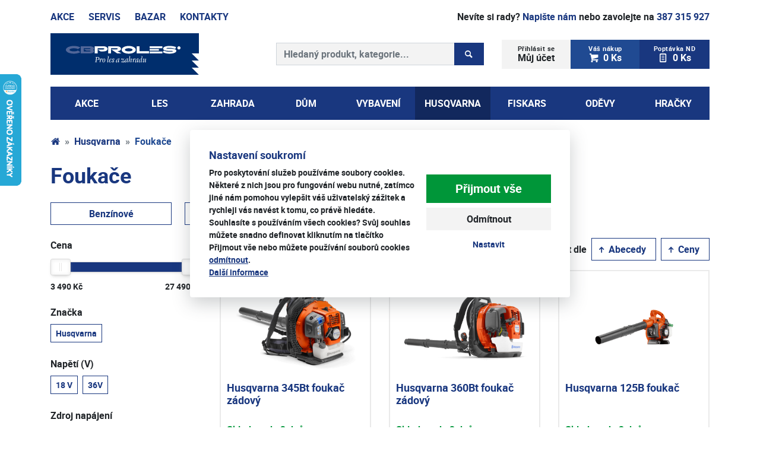

--- FILE ---
content_type: text/html; charset=utf-8
request_url: https://www.cbproles.cz/e-shop/husqvarna-1/foukace-1-c532.html
body_size: 14567
content:
<!DOCTYPE html>
<html lang="cs">
<head prefix="og: http://ogp.me/ns# fb: http://ogp.me/ns/fb# article: http://ogp.me/ns/article#">
    <meta name="viewport" content="width=device-width, initial-scale=1, maximum-scale=5, shrink-to-fit=no" />
    <title>Foukače  |  Husqvarna  |  E-shop  |  CB proles | Husqvarna | Zahradní a lesní technika | Motorové pily Husgvarna</title>
    <link href="https://www.cbproles.cz/templates/cbproles/stylesheet-1768283260.css" type="text/css" rel="stylesheet" />
<meta charset="UTF-8" />
<meta name="robots" content="index, follow, archive" />
<meta name="googlebot" content="index, follow, snippet, archive" />
<meta property="og:type" content="website" />
<meta property="og:url" content="https://www.cbproles.cz/e-shop/husqvarna-1/foukace-1-c532.html" />
<meta property="og:image" content="https://www.cbproles.cz/files/cb-proles/images/meta/15546969271.png" />
<meta property="og:site_name" content="CB proles | Husqvarna | Zahradní a lesní technika | Motorové pily Husgvarna" />
<meta property="fb:admins" content="1107902299" />
<meta name="author" content="FT Sun, www.ftsun.cz, info@ftsun.cz" />
<meta name="keywords" content="Husqvarna | Zahradní a lesní technika | Husqvarna | Zahradní a lesní technika" />
<meta name="description" content="Husqvarna | Zahradní a lesní technika | Husqvarna | Zahradní a lesní technika" /> 

<link rel="canonical" href="https://www.cbproles.cz/e-shop/husqvarna-1/foukace-1-c532.html" />
<script>var hjLoaded = false;
            var loadHotjar = function()
            {
                if(!hjLoaded)
                {
                    (function(h,o,t,j,a,r){
                        h.hj=h.hj||function(){(h.hj.q=h.hj.q||[]).push(arguments)};
                        h._hjSettings={hjid:394135,hjsv:5};
                        a=o.getElementsByTagName("head")[0];
                        r=o.createElement("script");r.async=1;
                        r.src=t+h._hjSettings.hjid+j+h._hjSettings.hjsv;
                        a.appendChild(r);
                    })(window,document,"https://static.hotjar.com/c/hotjar-",".js?sv=");
                    hjLoaded = true;
                }
            };
        </script>
<script async src="https://www.googletagmanager.com/gtag/js?id=G-SH20M1Q3QN"></script><script>window.dataLayer = window.dataLayer || [];function gtag(){dataLayer.push(arguments)};gtag("consent", "default", {"ad_storage":"denied","ad_user_data":"denied","ad_personalization":"denied","analytics_storage":"denied"});gtag("js", new Date());gtag("config", "G-SH20M1Q3QN");</script>
<script>
/* <![CDATA[ */
var _hwq = _hwq || [];
_hwq.push(["setKey", "0A8C3AA1B1A0943A37885EF31406A728"]);
_hwq.push(["setTopPos", "60"]);
_hwq.push(["showWidget", "21"]);
(function(){
var ho = document.createElement("script");
ho.type = "text/javascript";
ho.async = true;
ho.src = "https://cz.im9.cz/direct/i/gjs.php?n=wdgt&sak=0A8C3AA1B1A0943A37885EF31406A728";
var s = document.getElementsByTagName("script")[0];
s.parentNode.insertBefore(ho, s);
})();
/* ]]> */
</script>
<script>!function(f,b,e,v,n,t,s){if(f.fbq)return;n=f.fbq=function(){n.callMethod?n.callMethod.apply(n,arguments):n.queue.push(arguments)};if(!f._fbq)f._fbq=n;n.push=n;n.loaded=!0;n.version="2.0";n.queue=[];t=b.createElement(e);t.async=!0;t.src=v;s=b.getElementsByTagName(e)[0];s.parentNode.insertBefore(t,s)}(window,document,"script","//connect.facebook.net/en_US/fbevents.js");fbq("consent", "revoke");fbq("init", "1676162256045552");</script><script>window.dataLayer = window.dataLayer || [];function gtag(){dataLayer.push(arguments);}gtag('config', 'AW-17875560118 ', { 'allow_enhanced_conversions': true });</script><script>(function(w,d,s,l,i){w[l]=w[l]||[];w[l].push({"gtm.start":new Date().getTime(),event:"gtm.js"});var f=d.getElementsByTagName(s)[0],j=d.createElement(s),dl=l!="dataLayer"?"&l="+l:"";j.async=true;j.src="https://www.googletagmanager.com/gtm.js?id="+i+dl;f.parentNode.insertBefore(j,f);})(window,document,"script","dataLayer","GTM-5TMTG93");</script>    <link rel="apple-touch-icon" sizes="57x57" href="https://www.cbproles.cz/templates/cbproles/favicon/apple-touch-icon-57x57.png" />
    <link rel="apple-touch-icon" sizes="60x60" href="https://www.cbproles.cz/templates/cbproles/favicon/apple-touch-icon-60x60.png" />
    <link rel="apple-touch-icon" sizes="72x72" href="https://www.cbproles.cz/templates/cbproles/favicon/apple-touch-icon-72x72.png" />
    <link rel="apple-touch-icon" sizes="76x76" href="https://www.cbproles.cz/templates/cbproles/favicon/apple-touch-icon-76x76.png" />
    <link rel="apple-touch-icon" sizes="114x114" href="https://www.cbproles.cz/templates/cbproles/favicon/apple-touch-icon-114x114.png" />
    <link rel="apple-touch-icon" sizes="120x120" href="https://www.cbproles.cz/templates/cbproles/favicon/apple-touch-icon-120x120.png" />
    <link rel="apple-touch-icon" sizes="144x144" href="https://www.cbproles.cz/templates/cbproles/favicon/apple-touch-icon-144x144.png" />
    <link rel="apple-touch-icon" sizes="152x152" href="https://www.cbproles.cz/templates/cbproles/favicon/apple-touch-icon-152x152.png" />
    <link rel="apple-touch-icon" sizes="180x180" href="https://www.cbproles.cz/templates/cbproles/favicon/apple-touch-icon-180x180.png" />
    <link rel="icon" type="image/png" href="https://www.cbproles.cz/templates/cbproles/favicon/favicon-32x32.png" sizes="32x32" />
    <link rel="icon" type="image/png" href="https://www.cbproles.cz/templates/cbproles/favicon/android-chrome-192x192.png" sizes="192x192" />
    <link rel="icon" type="image/png" href="https://www.cbproles.cz/templates/cbproles/favicon/favicon-16x16.png" sizes="16x16" />
    <link rel="manifest" href="https://www.cbproles.cz/templates/cbproles/favicon/manifest.json" />
    <link rel="mask-icon" href="https://www.cbproles.cz/templates/cbproles/favicon/safari-pinned-tab.svg" color="#1f3d79" />
    <meta name="msapplication-TileColor" content="#da532c" />
    <meta name="msapplication-TileImage" content="https://www.cbproles.cz/templates/cbproles/favicon/mstile-144x144.png" />
    <meta name="msapplication-config" content="https://www.cbproles.cz/templates/cbproles/favicon/browserconfig.xml" />
    <meta name="theme-color" content="#ffffff" />
</head><body>
    <noscript><iframe src="https://www.googletagmanager.com/ns.html?id=GTM-5TMTG93" height="0" width="0" style="display:none;visibility:hidden"></iframe></noscript><!-- .cookiePolicy -->
<div class="cookiePolicy" role="banner">
    <div class="cookiePolicy__text">
        <p class="h3">Nastavení soukromí</p>
        <p>Pro poskytování služeb používáme soubory cookies. Některé z nich jsou pro fungování webu nutné, zatímco jiné nám pomohou vylepšit váš uživatelský zážitek a rychleji vás navést k tomu, co právě hledáte. Souhlasíte s používáním všech cookies? Svůj souhlas můžete snadno definovat kliknutím na tlačítko <strong>Přijmout vše</strong> nebo můžete používání souborů cookies <a href="#" class="cookiePolicy__reject">odmítnout</a>.<br /><a href="https://www.cbproles.cz/obchodni-podminky.html">Další informace</a></p>
    </div>
    <div class="cookiePolicy__btns">
        <a href="#" class="cookiePolicy__handler btn btn-success btn-lg px-5" title="Přijmout vše">
            Přijmout vše        </a>
        <a href="#" class="cookiePolicy__reject btn btn-secondary" title="Odmítnout">
            Odmítnout        </a>
        <a href="https://www.cbproles.cz/nastaveni-soukromi.html" class="cookiePolicy__settings btn btn-sm btn-link" title="Nastavit">
            Nastavit        </a>
    </div>
</div>
<!-- /.cookiePolicy -->

<!-- .layoutTop -->
<div class="layoutTop mb-3 pt-3">
    <div class="container">
        <!-- .menuTop -->
        <nav class="d-flex flex-row menuTop"><a class="mr-3 mr-md-4 menuTop__link text-uppercase font-weight-bold" href="/e-shop/akce-c499.html" title="Akce">Akce</a> <a class="mr-3 mr-md-4 menuTop__link text-uppercase" href="/servis.html" title="Servis">Servis</a> <a class="mr-3 mr-md-4 menuTop__link text-uppercase d-none d-md-inline" href="/e-shop.html?isBazar=1" title="Bazar">Bazar</a> <a class="mr-auto menuTop__link text-uppercase" href="/kontakty.html" title="Kontakty">Kontakty</a> <span class="ml-4 menuTop__link align-self-end"> <span class="d-none d-md-inline-block">Nevíte si rady? <a class="font-weight-bold" href="/napiste-nam.html" title="Napište nám">Napište nám</a> nebo zavolejte na</span> <a class="font-weight-bold" href="tel:+420387315927">387&nbsp;315&nbsp;927</a> </span></nav>        <!-- /.menuTop -->
    </div>
</div>
<!-- /.layoutTop -->

<!-- .layoutHeader -->
<div class="layoutHeader mb-1">
    <div class="container">
        <div class="row">
            <div class="col-12 col-md-6 col-lg-4 mb-3 align-self-center">
                <!-- .brandHeader -->
                                <div class="brandHeader">
                    <a href="https://www.cbproles.cz/" title="Foukače  |  Husqvarna  |  E-shop  |  CB proles | Husqvarna | Zahradní a lesní technika | Motorové pily Husgvarna">
                        <img src="https://www.cbproles.cz/templates/cbproles/images/layout/logo-cbproles.svg" alt="Foukače  |  Husqvarna  |  E-shop  |  CB proles | Husqvarna | Zahradní a lesní technika | Motorové pily Husgvarna" width="250" height="70" class="img-fluid" />
                    </a>
                </div>
                <!-- /.brandHeader -->
            </div>
            <div class="col-12 col-md-6 col-lg-4 order-md-2 order-lg-4 mb-3 align-self-center">
                <!-- .menuUser -->
                <div class="btn-group w-100 menuUser" role="group">
                    <div class="btn-group w-33" role="group">
                        <button class="btn btn-secondary w-100" type="button" id="dropdownMenuButton" data-toggle="dropdown" aria-haspopup="true" aria-expanded="false">
                            <small class="d-block">
                                Přihlásit se                            </small>
                            Můj účet                        </button>
                        <div class="dropdown-menu" aria-labelledby="dropdownMenuButton">
                            
                                    <a 
                                        class="dropdown-item" 
                                        href="#formLogin" 
                                         data-fancybox
                                        title="Přihlásit se"
                                    >Přihlásit se</a>
                                
                                    <a 
                                        class="dropdown-item" 
                                        href="https://www.cbproles.cz/registrace.html" 
                                        title="Registrovat se"
                                    >Registrovat se</a>
                                                        </div>
                    </div>
                    
<!-- .cartSmall -->
<a href="https://www.cbproles.cz/cart.html" title="Váš nákup" class="btn btn-primary-light w-33 cartSmall"><small class="d-block">Váš nákup</small><span class="icon-cart mr-2"></span>0 Ks</a>
<!-- /.cartSmall -->
<a href="https://www.cbproles.cz/poptavka-nd.html" class="btn btn-primary w-33 poptavkaSmall"><small class="d-block">Poptávka&nbsp;ND</small><span class="icon icon-poptavka mr-2"></span>0&nbsp;Ks</a>                </div>
                <!-- /.menuUser -->
            </div>
            <div class="col-12 col-lg-4 order-md-3 mb-3 align-self-center">
                <!-- .formSearch -->
                <form action="https://www.cbproles.cz/vyhledavani.html" method="get" class="formSearch" role="search">
                    <label for="f_formSearch_input" class="sr-only">Prohledat web</label>
                    <div class="input-group">
                        <!-- .formSearch__input -->
                        <input 
                            type="text" 
                            class="form-control formSearch__input" 
                            name="vyhledavani" 
                            placeholder="Hledaný produkt, kategorie..." 
                            value="" 
                            id="f_formSearch_input"
                            aria-labelledby="f_formSearch_input"
                        />
                        <!-- /.formSearch__input -->
                        <div class="input-group-append">
                            <!-- .formSearch__btn -->
                            <button class="btn btn-primary formSearch__btn px-3" type="submit">
                                <span class="icon icon-search"></span>
                                <span class="sr-only">Hledaný produkt, kategorie...</span>
                                <span class="loader loader--xs"><span></span></span>
                            </button>
                            <!-- /.formSearch__btn -->
                        </div>
                    </div>
                </form>
                <!-- /.formSearch -->
            </div>
        </div>
    </div>
</div>
<!-- /.layoutHeader -->

<!-- .layoutMenu -->
<div class="layoutMenu mb-4">
    <div class="container">
        <!-- .menuMain -->
        <nav class="navbar navbar-expand-lg navbar-dark bg-primary p-0 menuMain">
            <!-- .menuMain__toggle -->
            <button class="navbar-toggler py-3 menuMain__toggle" type="button" data-toggle="collapse" data-target="#navbarNavDropdown" aria-controls="navbarNavDropdown" aria-expanded="false">
                <span class="navbar-toggler-icon"></span>
                Všechny kategorie            </button>
            <!-- /.menuMain__toggle -->
            <!-- .menuMain__collapse -->
            <div class="collapse navbar-collapse menuMain__collapse" id="navbarNavDropdown">
                
<!-- .menuMain__list -->
<ul class="navbar-nav w-100 nav-justified d-block d-lg-flex menuMain__list"><li class="nav-item text-left text-lg-center position-static first"><a href="https://www.cbproles.cz/e-shop/akce-c499.html" class="nav-link p-3 " title="AKCE">AKCE</a></li><li class="nav-item text-left text-lg-center position-static "><a href="https://www.cbproles.cz/e-shop/les-c401.html" class="nav-link p-3 " data-toggle="dropdown" role="button" aria-haspopup="true" aria-expanded="false" title="Les">Les</a>
<!-- .menuMain__dropdown -->
<div class="dropdown-menu w-100 menuMain__dropdown"><div class="container"><div class="row"><div class="col-12 d-none d-lg-block"><h2 class="mb-3"><a href="https://www.cbproles.cz/e-shop/les-c401.html" title="Les">Les</a></h2></div><div class="col-12 col-lg-3"><h3><a href="https://www.cbproles.cz/e-shop/les/retezove-pily-1-c407.html" title="Řetězové pily">Řetězové pily</a></h3><p class="d-none d-lg-block"><a href="https://www.cbproles.cz/e-shop/les/retezove-pily-1/benzinove-3-c408.html" title="Benzínové">Benzínové</a>, <a href="https://www.cbproles.cz/e-shop/les/retezove-pily-1/akumulatorove-1-c411.html" title="Akumulátorové">Akumulátorové</a>, <a href="https://www.cbproles.cz/e-shop/les/retezove-pily-1/elektricke-5-c409.html" title="Elektrické">Elektrické</a>, <a href="https://www.cbproles.cz/e-shop/les/retezove-pily-1/specialni-1-c410.html" title="Speciální">Speciální</a></p><h3><a href="https://www.cbproles.cz/e-shop/les/retezy-c433.html" title="Řetězy">Řetězy</a></h3><p class="d-none d-lg-block"><a href="https://www.cbproles.cz/e-shop/les/retezy/vyhodne-sety-2-c616.html" title="Výhodné sety">Výhodné sety</a>, <a href="https://www.cbproles.cz/e-shop/les/retezy/roztec-3-8-mini-1-c587.html" title="Rozteč 3/8&quot; MINI">Rozteč 3/8&quot; MINI</a>, <a href="https://www.cbproles.cz/e-shop/les/retezy/roztec-3-8-1-c586.html" title="Rozteč 3/8&quot;">Rozteč 3/8&quot;</a>, <a href="https://www.cbproles.cz/e-shop/les/retezy/roztec-325-mini-1-c585.html" title="Rozteč .325&quot; MINI">Rozteč .325&quot; MINI</a>, <a href="https://www.cbproles.cz/e-shop/les/retezy/roztec-325-2-c584.html" title="Rozteč .325&quot;">Rozteč .325&quot;</a>, <a href="https://www.cbproles.cz/e-shop/les/retezy/roztec-1-4-mini-2-c626.html" title="Rozteč 1/4&quot; MINI">Rozteč 1/4&quot; MINI</a></p><h3><a href="https://www.cbproles.cz/e-shop/les/pilove-listy-c432.html" title="Pilové lišty">Pilové lišty</a></h3><p class="d-none d-lg-block"><a href="https://www.cbproles.cz/e-shop/les/pilove-listy/vyhodne-sety-3-c617.html" title="Výhodné sety">Výhodné sety</a>, <a href="https://www.cbproles.cz/e-shop/les/pilove-listy/roztec-3-8-mini-2-c591.html" title="Rozteč 3/8&quot; MINI">Rozteč 3/8&quot; MINI</a>, <a href="https://www.cbproles.cz/e-shop/les/pilove-listy/roztec-3-8-2-c590.html" title="Rozteč 3/8&quot;">Rozteč 3/8&quot;</a>, <a href="https://www.cbproles.cz/e-shop/les/pilove-listy/roztec-325-mini-2-c589.html" title="Rozteč .325&quot; MINI">Rozteč .325&quot; MINI</a>, <a href="https://www.cbproles.cz/e-shop/les/pilove-listy/roztec-325-3-c588.html" title="Rozteč .325&quot;">Rozteč .325&quot;</a>, <a href="https://www.cbproles.cz/e-shop/les/pilove-listy/roztec-1-4-mini-3-c627.html" title="Rozteč 1/4&quot; MINI">Rozteč 1/4&quot; MINI</a></p></div><div class="col-12 col-lg-3"><h3><a href="https://www.cbproles.cz/e-shop/les/prilby-1-c428.html" title="Přilby">Přilby</a></h3><h3><a href="https://www.cbproles.cz/e-shop/les/stity-1-c429.html" title="Štíty">Štíty</a></h3><h3><a href="https://www.cbproles.cz/e-shop/les/sluchatka-1-c430.html" title="Sluchátka">Sluchátka</a></h3></div><div class="col-12 col-lg-3"><h3><a href="https://www.cbproles.cz/e-shop/les/bryle-1-c431.html" title="Brýle">Brýle</a></h3><h3><a href="https://www.cbproles.cz/e-shop/les/kanystry-4-c434.html" title="Kanystry">Kanystry</a></h3><h3><a href="https://www.cbproles.cz/e-shop/les/paliva-a-maziva-4-c435.html" title="Paliva a maziva">Paliva a maziva</a></h3></div><div class="col-12 col-lg-3"><h3><a href="https://www.cbproles.cz/e-shop/les/naradi-1-c436.html" title="Nářadí">Nářadí</a></h3><p class="d-none d-lg-block"><a href="https://www.cbproles.cz/e-shop/les/naradi-1/sekery-1-c438.html" title="Sekery">Sekery</a>, <a href="https://www.cbproles.cz/e-shop/les/naradi-1/kalace-palice-stipac-1-c500.html" title="Kalače, palice, štípač">Kalače, palice, štípač</a>, <a href="https://www.cbproles.cz/e-shop/les/naradi-1/rucni-pilky-1-c441.html" title="Ruční pilky">Ruční pilky</a>, <a href="https://www.cbproles.cz/e-shop/les/naradi-1/nastroje-1-c442.html" title="Nástroje">Nástroje</a>, <a href="https://www.cbproles.cz/e-shop/les/naradi-1/kliny-1-c440.html" title="Klíny">Klíny</a>, <a href="https://www.cbproles.cz/e-shop/les/naradi-1/doplnky-1-c443.html" title="Doplňky">Doplňky</a></p><h3><a href="https://www.cbproles.cz/e-shop/les/nastroje-na-brouseni-1-c437.html" title="Nástroje na broušení">Nástroje na broušení</a></h3></div></div></div></div>
<!-- /.menuMain__dropdown -->
</li><li class="nav-item text-left text-lg-center position-static "><a href="https://www.cbproles.cz/e-shop/zahrada-c402.html" class="nav-link p-3 " data-toggle="dropdown" role="button" aria-haspopup="true" aria-expanded="false" title="Zahrada">Zahrada</a>
<!-- .menuMain__dropdown -->
<div class="dropdown-menu w-100 menuMain__dropdown"><div class="container"><div class="row"><div class="col-12 d-none d-lg-block"><h2 class="mb-3"><a href="https://www.cbproles.cz/e-shop/zahrada-c402.html" title="Zahrada">Zahrada</a></h2></div><div class="col-12 col-lg-3"><h3><a href="https://www.cbproles.cz/e-shop/zahrada/zahradni-sekacky-c34.html" title="Zahradní sekačky">Zahradní sekačky</a></h3><p class="d-none d-lg-block"><a href="https://www.cbproles.cz/e-shop/zahrada/zahradni-sekacky/roboticke-sekacky-c45.html" title="Robotické sekačky">Robotické sekačky</a>, <a href="https://www.cbproles.cz/e-shop/zahrada/zahradni-sekacky/akumulatorove-sekacky-c456.html" title="Akumulátorové sekačky">Akumulátorové sekačky</a>, <a href="https://www.cbproles.cz/e-shop/zahrada/zahradni-sekacky/benzinove-sekacky-c35.html" title="Benzínové sekačky">Benzínové sekačky</a>, <a href="https://www.cbproles.cz/e-shop/zahrada/zahradni-sekacky/elektricke-sekacky-c39.html" title="Elektrické sekačky">Elektrické sekačky</a>, <a href="https://www.cbproles.cz/e-shop/zahrada/zahradni-sekacky/bubnove-sekacky-c43.html" title="Bubnové sekačky">Bubnové sekačky</a>, <a href="https://www.cbproles.cz/e-shop/zahrada/zahradni-sekacky/mulcovaci-sekacky-c44.html" title="Mulčovací sekačky">Mulčovací sekačky</a>, <a href="https://www.cbproles.cz/e-shop/zahrada/zahradni-sekacky/vretenove-sekacky-1-c336.html" title="Vřetenové sekačky">Vřetenové sekačky</a></p><h3><a href="https://www.cbproles.cz/e-shop/zahrada/traktory-c46.html" title="Traktory">Traktory</a></h3><p class="d-none d-lg-block"><a href="https://www.cbproles.cz/e-shop/zahrada/traktory/komunalni-traktory-1-c459.html" title="Komunální traktory">Komunální traktory</a>, <a href="https://www.cbproles.cz/e-shop/zahrada/traktory/benzinove-traktory-c47.html" title="Benzínové traktory">Benzínové traktory</a>, <a href="https://www.cbproles.cz/e-shop/zahrada/traktory/naftove-traktory-c48.html" title="Naftové traktory">Naftové traktory</a></p><h3><a href="https://www.cbproles.cz/e-shop/zahrada/sekacky-s-nulovym-polomerem-otaceni-c577.html" title="Sekačky s nulovým poloměrem otáčení">Sekačky s nulovým poloměrem otáčení</a></h3><h3><a href="https://www.cbproles.cz/e-shop/zahrada/ridery-c49.html" title="Ridery">Ridery</a></h3><p class="d-none d-lg-block"><a href=" " title="Akumulátorové ridery">Akumulátorové ridery</a>, <a href="https://www.cbproles.cz/e-shop/zahrada/ridery/benzinove-ridery-c50.html" title="Benzínové ridery">Benzínové ridery</a>, <a href="https://www.cbproles.cz/e-shop/zahrada/ridery/naftove-ridery-c51.html" title="Naftové ridery">Naftové ridery</a>, <a href="https://www.cbproles.cz/e-shop/zahrada/ridery/komunalni-ridery-c460.html" title="Komunální ridery">Komunální ridery</a></p><h3><a href="https://www.cbproles.cz/e-shop/zahrada/krovinorezy-a-vyzinace-c16.html" title="Křovinořezy a vyžínače">Křovinořezy a vyžínače</a></h3><p class="d-none d-lg-block"><a href="https://www.cbproles.cz/e-shop/zahrada/krovinorezy-a-vyzinace/akumulatorove-c457.html" title="Akumulátorové">Akumulátorové</a>, <a href="https://www.cbproles.cz/e-shop/zahrada/krovinorezy-a-vyzinace/benzinove-1-c28.html" title="Benzínové">Benzínové</a>, <a href="https://www.cbproles.cz/e-shop/zahrada/krovinorezy-a-vyzinace/elektricke-1-c29.html" title="Elektrické">Elektrické</a></p></div><div class="col-12 col-lg-3"><h3><a href="https://www.cbproles.cz/e-shop/zahrada/plotostrihy-c17.html" title="Plotostřihy">Plotostřihy</a></h3><p class="d-none d-lg-block"><a href="https://www.cbproles.cz/e-shop/zahrada/plotostrihy/akumulatorove-2-c458.html" title="Akumulátorové">Akumulátorové</a>, <a href="https://www.cbproles.cz/e-shop/zahrada/plotostrihy/benzinove-2-c33.html" title="Benzínové">Benzínové</a>, <a href="https://www.cbproles.cz/e-shop/zahrada/plotostrihy/elektricke-2-c32.html" title="Elektrické">Elektrické</a></p><h3><a href="https://www.cbproles.cz/e-shop/zahrada/drtice-c61.html" title="Drtiče">Drtiče</a></h3><h3><a href="https://www.cbproles.cz/e-shop/zahrada/foukace-c52.html" title="Foukače">Foukače</a></h3><p class="d-none d-lg-block"><a href="https://www.cbproles.cz/e-shop/zahrada/foukace/benzinove-foukace-c53.html" title="Benzínové foukače">Benzínové foukače</a>, <a href="https://www.cbproles.cz/e-shop/zahrada/foukace/elektricke-foukace-c54.html" title="Elektrické foukače">Elektrické foukače</a>, <a href="https://www.cbproles.cz/e-shop/zahrada/foukace/akumulatorove-foukace-c55.html" title="Akumulátorové foukače">Akumulátorové foukače</a></p><h3><a href="https://www.cbproles.cz/e-shop/zahrada/vertikutatory-1-c57.html" title="Vertikutátory">Vertikutátory</a></h3><p class="d-none d-lg-block"><a href="https://www.cbproles.cz/e-shop/zahrada/vertikutatory-1/benzinove-vertikutatory-c58.html" title="Benzínové vertikutátory">Benzínové vertikutátory</a>, <a href="https://www.cbproles.cz/e-shop/zahrada/vertikutatory-1/elektricke-vertikutatory-c59.html" title="Elektrické vertikutátory">Elektrické vertikutátory</a></p><h3><a href="https://www.cbproles.cz/e-shop/zahrada/kultivatory-a-odmechovace-c56.html" title="Kultivátory a odmechovače">Kultivátory a odmechovače</a></h3></div><div class="col-12 col-lg-3"><h3><a href="https://www.cbproles.cz/e-shop/zahrada/postrikovace-c67.html" title="Postřikovače">Postřikovače</a></h3><p class="d-none d-lg-block"><a href="https://www.cbproles.cz/e-shop/zahrada/postrikovace/zadove-postrikovace-c69.html" title="Zádové postřikovače">Zádové postřikovače</a>, <a href="https://www.cbproles.cz/e-shop/zahrada/postrikovace/rucni-postrikovace-c68.html" title="Ruční postřikovače">Ruční postřikovače</a></p><h3><a href="https://www.cbproles.cz/e-shop/zahrada/rosice-c66.html" title="Rosiče">Rosiče</a></h3><h3><a href="https://www.cbproles.cz/e-shop/zahrada/elektrocentraly-c383.html" title="Elektrocentrály">Elektrocentrály</a></h3><h3><a href="https://www.cbproles.cz/e-shop/zahrada/snehove-frezy-c62.html" title="Sněhové frézy">Sněhové frézy</a></h3><p class="d-none d-lg-block"><a href="https://www.cbproles.cz/e-shop/zahrada/snehove-frezy/dvoustupnove-frezy-c64.html" title="Dvoustupňové frézy">Dvoustupňové frézy</a>, <a href="https://www.cbproles.cz/e-shop/zahrada/snehove-frezy/jednostupnove-frezy-c63.html" title="Jednostupňové frézy">Jednostupňové frézy</a></p><h3><a href="https://www.cbproles.cz/e-shop/zahrada/vysokotlake-cistice-a-vysavace-c378.html" title="Vysokotlaké čističe a vysavače">Vysokotlaké čističe a vysavače</a></h3></div><div class="col-12 col-lg-3"><h3><a href="https://www.cbproles.cz/e-shop/zahrada/jako-darek-c339.html" title="Jako dárek">Jako dárek</a></h3><h3><a href="https://www.cbproles.cz/e-shop/zahrada/pece-o-zahradu-c465.html" title="Péče o zahradu">Péče o zahradu</a></h3><p class="d-none d-lg-block"><a href="https://www.cbproles.cz/e-shop/zahrada/pece-o-zahradu/naradi-quikfit-1-c506.html" title="Nářadí QuikFit">Nářadí QuikFit</a>, <a href="https://www.cbproles.cz/e-shop/zahrada/pece-o-zahradu/puda-c469.html" title="Půda">Půda</a>, <a href="https://www.cbproles.cz/e-shop/zahrada/pece-o-zahradu/stromy-a-kere-c468.html" title="Stromy a keře">Stromy a keře</a>, <a href="https://www.cbproles.cz/e-shop/zahrada/pece-o-zahradu/travnik-c467.html" title="Trávník">Trávník</a>, <a href="https://www.cbproles.cz/e-shop/zahrada/pece-o-zahradu/zavlazovani-c466.html" title="Zavlažování">Zavlažování</a></p><h3><a href="https://www.cbproles.cz/e-shop/zahrada/viceucelovy-system-robus-c348.html" title="Víceúčelový systém ROBUS">Víceúčelový systém ROBUS</a></h3><p class="d-none d-lg-block"><a href="https://www.cbproles.cz/e-shop/zahrada/viceucelovy-system-robus/adaptery-c350.html" title="Adaptéry">Adaptéry</a>, <a href="https://www.cbproles.cz/e-shop/zahrada/viceucelovy-system-robus/podvozkove-sestavy-c349.html" title="Podvozkové sestavy">Podvozkové sestavy</a></p><h3><a href="https://www.cbproles.cz/e-shop/zahrada/motory-c344.html" title="Motory">Motory</a></h3><p class="d-none d-lg-block"><a href="https://www.cbproles.cz/e-shop/zahrada/motory/2t-motory-jikov-c596.html" title="2T motory Jikov">2T motory Jikov</a>, <a href="https://www.cbproles.cz/e-shop/zahrada/motory/4t-motory-rato-c597.html" title="4T motory RATO">4T motory RATO</a>, <a href="https://www.cbproles.cz/e-shop/zahrada/motory/4t-motory-honda-c598.html" title="4T motory Honda">4T motory Honda</a>, <a href="https://www.cbproles.cz/e-shop/zahrada/motory/4t-motory-briggs-a-stratton-c599.html" title="4T motory Briggs &amp; Stratton">4T motory Briggs &amp; Stratton</a>, <a href="https://www.cbproles.cz/e-shop/zahrada/motory/2t-jednotky-c345.html" title="2T jednotky">2T jednotky</a>, <a href="https://www.cbproles.cz/e-shop/zahrada/motory/4t-jednotky-c346.html" title="4T jednotky">4T jednotky</a>, <a href="https://www.cbproles.cz/e-shop/zahrada/motory/4t-jednotky-honda-c347.html" title="4T jednotky HONDA">4T jednotky HONDA</a></p></div></div></div></div>
<!-- /.menuMain__dropdown -->
</li><li class="nav-item text-left text-lg-center position-static "><a href="https://www.cbproles.cz/e-shop/dum-c403.html" class="nav-link p-3 " data-toggle="dropdown" role="button" aria-haspopup="true" aria-expanded="false" title="Dům">Dům</a>
<!-- .menuMain__dropdown -->
<div class="dropdown-menu w-100 menuMain__dropdown"><div class="container"><div class="row"><div class="col-12 d-none d-lg-block"><h2 class="mb-3"><a href="https://www.cbproles.cz/e-shop/dum-c403.html" title="Dům">Dům</a></h2></div><div class="col-12 col-lg-3"><h3><a href="https://www.cbproles.cz/e-shop/dum/stavba-c629.html" title="Stavba">Stavba</a></h3><p class="d-none d-lg-block"><a href="https://www.cbproles.cz/e-shop/dum/stavba/stolove-pily-1-c631.html" title="Stolové pily">Stolové pily</a>, <a href="https://www.cbproles.cz/e-shop/dum/stavba/rozbrusovaci-pily-1-c634.html" title="Rozbrušovací pily">Rozbrušovací pily</a>, <a href="https://www.cbproles.cz/e-shop/dum/stavba/rezace-spar-1-c638.html" title="Řezače spár">Řezače spár</a></p></div><div class="col-12 col-lg-3"><h3><a href="https://www.cbproles.cz/e-shop/dum/domaci-roboti-c630.html" title="Domácí roboti">Domácí roboti</a></h3><p class="d-none d-lg-block"><a href="https://www.cbproles.cz/e-shop/dum/domaci-roboti/roboticke-vysavace-a-mopy-c640.html" title="Robotické vysavače a mopy">Robotické vysavače a mopy</a>, <a href="https://www.cbproles.cz/e-shop/dum/domaci-roboti/roboticke-cistice-oken-c639.html" title="Robotické čističe oken">Robotické čističe oken</a></p></div><div class="col-12 col-lg-3"></div><div class="col-12 col-lg-3"></div></div></div></div>
<!-- /.menuMain__dropdown -->
</li><li class="nav-item text-left text-lg-center position-static "><a href="https://www.cbproles.cz/e-shop/vybaveni-c404.html" class="nav-link p-3 " data-toggle="dropdown" role="button" aria-haspopup="true" aria-expanded="false" title="Vybavení">Vybavení</a>
<!-- .menuMain__dropdown -->
<div class="dropdown-menu w-100 menuMain__dropdown"><div class="container"><div class="row"><div class="col-12 d-none d-lg-block"><h2 class="mb-3"><a href="https://www.cbproles.cz/e-shop/vybaveni-c404.html" title="Vybavení">Vybavení</a></h2></div><div class="col-12 col-lg-3"><h3><a href="https://www.cbproles.cz/e-shop/vybaveni/vybaveni-pro-stroje-c299.html" title="Vybavení pro stroje">Vybavení pro stroje</a></h3><p class="d-none d-lg-block"><a href="https://www.cbproles.cz/e-shop/vybaveni/vybaveni-pro-stroje/pro-retezove-pily-c444.html" title="Pro řetězové pily">Pro řetězové pily</a>, <a href="https://www.cbproles.cz/e-shop/vybaveni/vybaveni-pro-stroje/pro-zahradni-sekacky-c371.html" title="Pro zahradní sekačky">Pro zahradní sekačky</a>, <a href="https://www.cbproles.cz/e-shop/vybaveni/vybaveni-pro-stroje/pro-krovinorezy-a-vyzinace-c302.html" title="Pro křovinořezy a vyžínače">Pro křovinořezy a vyžínače</a>, <a href="https://www.cbproles.cz/e-shop/vybaveni/vybaveni-pro-stroje/pro-zahradni-traktory-c303.html" title="Pro zahradní traktory">Pro zahradní traktory</a>, <a href="https://www.cbproles.cz/e-shop/vybaveni/vybaveni-pro-stroje/pro-ridery-c304.html" title="Pro ridery">Pro ridery</a>, <a href="https://www.cbproles.cz/e-shop/vybaveni/vybaveni-pro-stroje/pro-automaticke-sekacky-automower-c305.html" title="Pro automatické sekačky Automower">Pro automatické sekačky Automower</a>, <a href="https://www.cbproles.cz/e-shop/vybaveni/vybaveni-pro-stroje/pro-akustroje-c340.html" title="Pro akustroje">Pro akustroje</a></p><h3><a href="https://www.cbproles.cz/e-shop/vybaveni/naradi-c300.html" title="Nářadí">Nářadí</a></h3><p class="d-none d-lg-block"><a href="https://www.cbproles.cz/e-shop/vybaveni/naradi/sekery-c455.html" title="Sekery">Sekery</a>, <a href="https://www.cbproles.cz/e-shop/vybaveni/naradi/kalace-palice-stipac-2-c501.html" title="Kalače, palice, štípač">Kalače, palice, štípač</a>, <a href="https://www.cbproles.cz/e-shop/vybaveni/naradi/kliny-c332.html" title="Klíny">Klíny</a>, <a href="https://www.cbproles.cz/e-shop/vybaveni/naradi/rucni-pilky-c333.html" title="Ruční pilky">Ruční pilky</a>, <a href="https://www.cbproles.cz/e-shop/vybaveni/naradi/nastroje-c334.html" title="Nástroje">Nástroje</a>, <a href="https://www.cbproles.cz/e-shop/vybaveni/naradi/ostatni-2-c335.html" title="Ostatní">Ostatní</a></p></div><div class="col-12 col-lg-3"><h3><a href="https://www.cbproles.cz/e-shop/vybaveni/prilby-c447.html" title="Přilby">Přilby</a></h3><h3><a href="https://www.cbproles.cz/e-shop/vybaveni/stity-c448.html" title="Štíty">Štíty</a></h3></div><div class="col-12 col-lg-3"><h3><a href="https://www.cbproles.cz/e-shop/vybaveni/sluchatka-c449.html" title="Sluchátka">Sluchátka</a></h3><h3><a href="https://www.cbproles.cz/e-shop/vybaveni/bryle-c450.html" title="Brýle">Brýle</a></h3></div><div class="col-12 col-lg-3"><h3><a href="https://www.cbproles.cz/e-shop/vybaveni/kanystry-c451.html" title="Kanystry">Kanystry</a></h3><h3><a href="https://www.cbproles.cz/e-shop/vybaveni/paliva-a-maziva-5-c453.html" title="Paliva a maziva">Paliva a maziva</a></h3></div></div></div></div>
<!-- /.menuMain__dropdown -->
</li><li class="nav-item text-left text-lg-center position-static active_path"><a href="https://www.cbproles.cz/e-shop/husqvarna-1-c508.html" class="nav-link p-3 " data-toggle="dropdown" role="button" aria-haspopup="true" aria-expanded="false" title="Husqvarna">Husqvarna</a>
<!-- .menuMain__dropdown -->
<div class="dropdown-menu w-100 menuMain__dropdown"><div class="container"><div class="row"><div class="col-12 d-none d-lg-block"><h2 class="mb-3"><a href="https://www.cbproles.cz/e-shop/husqvarna-1-c508.html" title="Husqvarna">Husqvarna</a></h2></div><div class="col-12 col-lg-3"><h3><a href="https://www.cbproles.cz/e-shop/husqvarna-1/akumulatorove-stroje-tiche-mesto-c543.html" title="Akumulátorové stroje - Tiché město">Akumulátorové stroje - Tiché město</a></h3><p class="d-none d-lg-block"><a href="https://www.cbproles.cz/e-shop/husqvarna-1/akumulatorove-stroje-tiche-mesto/aspire-c613.html" title="Aspire">Aspire</a>, <a href="https://www.cbproles.cz/e-shop/husqvarna-1/akumulatorove-stroje-tiche-mesto/akumulatorove-retezove-pily-c544.html" title="Akumulátorové řetězové pily">Akumulátorové řetězové pily</a>, <a href="https://www.cbproles.cz/e-shop/husqvarna-1/akumulatorove-stroje-tiche-mesto/akumulatorove-sekacky-na-travu-c549.html" title="Akumulátorové sekačky na trávu">Akumulátorové sekačky na trávu</a>, <a href="https://www.cbproles.cz/e-shop/husqvarna-1/akumulatorove-stroje-tiche-mesto/akumulatorove-vyzinace-a-krovinorezy-c546.html" title="Akumulátorové vyžínače a křovinořezy">Akumulátorové vyžínače a křovinořezy</a>, <a href="https://www.cbproles.cz/e-shop/husqvarna-1/akumulatorove-stroje-tiche-mesto/akumulatorove-vyvetvovaci-pily-c545.html" title="Akumulátorové vyvětvovací pily">Akumulátorové vyvětvovací pily</a>, <a href="https://www.cbproles.cz/e-shop/husqvarna-1/akumulatorove-stroje-tiche-mesto/akumulatorove-foukace-1-c548.html" title="Akumulátorové foukače">Akumulátorové foukače</a>, <a href="https://www.cbproles.cz/e-shop/husqvarna-1/akumulatorove-stroje-tiche-mesto/akumulatorove-plotostrihy-c547.html" title="Akumulátorové plotostřihy">Akumulátorové plotostřihy</a>, <a href="https://www.cbproles.cz/e-shop/husqvarna-1/akumulatorove-stroje-tiche-mesto/akumulatorove-odmechovace-c558.html" title="Akumulátorové odmechovače">Akumulátorové odmechovače</a>, <a href="https://www.cbproles.cz/e-shop/husqvarna-1/akumulatorove-stroje-tiche-mesto/akumulatorove-ridery-2-c578.html" title="Akumulátorové ridery">Akumulátorové ridery</a>, <a href="https://www.cbproles.cz/e-shop/husqvarna-1/akumulatorove-stroje-tiche-mesto/nabijecky-c551.html" title="Nabíječky">Nabíječky</a>, <a href="https://www.cbproles.cz/e-shop/husqvarna-1/akumulatorove-stroje-tiche-mesto/akumulatory-c550.html" title="Akumulátory">Akumulátory</a></p><h3><a href="https://www.cbproles.cz/e-shop/husqvarna-1/retezove-pily-c509.html" title="Řetezové pily">Řetezové pily</a></h3><p class="d-none d-lg-block"><a href="https://www.cbproles.cz/e-shop/husqvarna-1/retezove-pily/benzinove-c510.html" title="Benzínové">Benzínové</a>, <a href="https://www.cbproles.cz/e-shop/husqvarna-1/retezove-pily/elektricke-c511.html" title="Elektrické">Elektrické</a>, <a href="https://www.cbproles.cz/e-shop/husqvarna-1/retezove-pily/akumulatorove-3-c512.html" title="Akumulátorové">Akumulátorové</a>, <a href="https://www.cbproles.cz/e-shop/husqvarna-1/retezove-pily/specialni-c513.html" title="Speciální">Speciální</a></p><h3><a href="https://www.cbproles.cz/e-shop/husqvarna-1/zahradni-sekacky-1-c517.html" title="Zahradní sekačky">Zahradní sekačky</a></h3><p class="d-none d-lg-block"><a href="https://www.cbproles.cz/e-shop/husqvarna-1/zahradni-sekacky-1/roboticke-automower-c519.html" title="Robotické - Automower">Robotické - Automower</a>, <a href="https://www.cbproles.cz/e-shop/husqvarna-1/zahradni-sekacky-1/benzinove-4-c520.html" title="Benzínové">Benzínové</a>, <a href="https://www.cbproles.cz/e-shop/husqvarna-1/zahradni-sekacky-1/akumulatorove-4-c521.html" title="Akumulátorové">Akumulátorové</a>, <a href="https://www.cbproles.cz/e-shop/husqvarna-1/zahradni-sekacky-1/elektricke-4-c561.html" title="Elektrické">Elektrické</a>, <a href="https://www.cbproles.cz/e-shop/husqvarna-1/zahradni-sekacky-1/vretenove-c518.html" title="Vřetenové">Vřetenové</a></p><h3><a href="https://www.cbproles.cz/e-shop/husqvarna-1/krovinorezy-a-vyzinace-1-c522.html" title="Křovinořezy a vyžínače">Křovinořezy a vyžínače</a></h3><p class="d-none d-lg-block"><a href="https://www.cbproles.cz/e-shop/husqvarna-1/krovinorezy-a-vyzinace-1/benzinove-5-c524.html" title="Benzínové">Benzínové</a>, <a href="https://www.cbproles.cz/e-shop/husqvarna-1/krovinorezy-a-vyzinace-1/akumulatorove-5-c523.html" title="Akumulátorové">Akumulátorové</a>, <a href="https://www.cbproles.cz/e-shop/husqvarna-1/krovinorezy-a-vyzinace-1/s-delitelnou-hrideli-c525.html" title="S dělitelnou hřídelí">S dělitelnou hřídelí</a></p><h3><a href="https://www.cbproles.cz/e-shop/husqvarna-1/plotostrihy-1-c526.html" title="Plotostřihy">Plotostřihy</a></h3><p class="d-none d-lg-block"><a href="https://www.cbproles.cz/e-shop/husqvarna-1/plotostrihy-1/benzinove-6-c528.html" title="Benzínové">Benzínové</a>, <a href="https://www.cbproles.cz/e-shop/husqvarna-1/plotostrihy-1/akumulatorove-6-c527.html" title="Akumulátorové">Akumulátorové</a></p></div><div class="col-12 col-lg-3"><h3><a href="https://www.cbproles.cz/e-shop/husqvarna-1/traktory-1-c529.html" title="Traktory">Traktory</a></h3><h3><a href="https://www.cbproles.cz/e-shop/husqvarna-1/ridery-1-c530.html" title="Ridery">Ridery</a></h3><p class="d-none d-lg-block"><a href="https://www.cbproles.cz/e-shop/husqvarna-1/ridery-1/akumulatorove-ridery-1-c572.html" title="Akumulátorové ridery">Akumulátorové ridery</a>, <a href="https://www.cbproles.cz/e-shop/husqvarna-1/ridery-1/naftove-ridery-1-c574.html" title="Naftové ridery">Naftové ridery</a>, <a href="https://www.cbproles.cz/e-shop/husqvarna-1/ridery-1/profesionalni-ridery-c575.html" title="Profesionální ridery">Profesionální ridery</a>, <a href="https://www.cbproles.cz/e-shop/husqvarna-1/ridery-1/benzinove-ridery-1-c573.html" title="Benzínové ridery">Benzínové ridery</a></p><h3><a href="https://www.cbproles.cz/e-shop/husqvarna-1/zaci-stroje-s-nulovym-polomerem-otaceni-c531.html" title="Žací stroje s nulovým poloměrem otáčení">Žací stroje s nulovým poloměrem otáčení</a></h3><h3><a href="https://www.cbproles.cz/e-shop/husqvarna-1/foukace-1-c532.html" title="Foukače">Foukače</a></h3><p class="d-none d-lg-block"><a href="https://www.cbproles.cz/e-shop/husqvarna-1/foukace-1/benzinove-7-c533.html" title="Benzínové">Benzínové</a>, <a href="https://www.cbproles.cz/e-shop/husqvarna-1/foukace-1/akumulatorove-7-c534.html" title="Akumulátorové">Akumulátorové</a></p><h3><a href="https://www.cbproles.cz/e-shop/husqvarna-1/vysavace-c536.html" title="Vysavače">Vysavače</a></h3></div><div class="col-12 col-lg-3"><h3><a href="https://www.cbproles.cz/e-shop/husqvarna-1/vysokotlake-cistice-c535.html" title="Vysokotlaké čističe">Vysokotlaké čističe</a></h3><h3><a href="https://www.cbproles.cz/e-shop/husqvarna-1/odmechovace-c537.html" title="Odmechovače">Odmechovače</a></h3><p class="d-none d-lg-block"><a href="https://www.cbproles.cz/e-shop/husqvarna-1/odmechovace/akumulatorove-8-c538.html" title="Akumulátorové">Akumulátorové</a>, <a href="https://www.cbproles.cz/e-shop/husqvarna-1/odmechovace/elektricke-3-c539.html" title="Elektrické">Elektrické</a>, <a href="https://www.cbproles.cz/e-shop/husqvarna-1/odmechovace/benzinove-8-c579.html" title="Benzínové">Benzínové</a></p><h3><a href="https://www.cbproles.cz/e-shop/husqvarna-1/drtice-1-c628.html" title="Drtiče">Drtiče</a></h3><h3><a href="https://www.cbproles.cz/e-shop/husqvarna-1/kultivatory-c541.html" title="Kultivátory">Kultivátory</a></h3></div><div class="col-12 col-lg-3"><h3><a href="https://www.cbproles.cz/e-shop/husqvarna-1/snehove-frezy-1-c542.html" title="Sněhové frézy">Sněhové frézy</a></h3><h3><a href="https://www.cbproles.cz/e-shop/husqvarna-1/generatory-c559.html" title="Generátory">Generátory</a></h3><h3><a href="https://www.cbproles.cz/e-shop/husqvarna-1/cerpadla-c560.html" title="Čerpadla">Čerpadla</a></h3><h3><a href="https://www.cbproles.cz/nahradni-dily.html" title="Náhradní díly">Náhradní díly</a></h3></div></div></div></div>
<!-- /.menuMain__dropdown -->
</li><li class="nav-item text-left text-lg-center position-static "><a href="https://www.cbproles.cz/e-shop/fiskars-c7.html" class="nav-link p-3 " data-toggle="dropdown" role="button" aria-haspopup="true" aria-expanded="false" title="Fiskars">Fiskars</a>
<!-- .menuMain__dropdown -->
<div class="dropdown-menu w-100 menuMain__dropdown"><div class="container"><div class="row"><div class="col-12 d-none d-lg-block"><h2 class="mb-3"><a href="https://www.cbproles.cz/e-shop/fiskars-c7.html" title="Fiskars">Fiskars</a></h2></div><div class="col-12 col-lg-3"><h3><a href="https://www.cbproles.cz/e-shop/fiskars/dilenske-naradi-c372.html" title="Dílenské nářadí">Dílenské nářadí</a></h3><p class="d-none d-lg-block"><a href="https://www.cbproles.cz/e-shop/fiskars/dilenske-naradi/odlamovaci-noze-c375.html" title="Odlamovací nože">Odlamovací nože</a>, <a href="https://www.cbproles.cz/e-shop/fiskars/dilenske-naradi/noze-2-c374.html" title="Nože">Nože</a>, <a href="https://www.cbproles.cz/e-shop/fiskars/dilenske-naradi/kladiva-a-palice-c373.html" title="Kladiva a palice">Kladiva a palice</a>, <a href="https://www.cbproles.cz/e-shop/fiskars/dilenske-naradi/nuzky-na-plech-c557.html" title="Nůžky na plech">Nůžky na plech</a></p><h3><a href="https://www.cbproles.cz/e-shop/fiskars/les-a-zahrada-c74.html" title="Les a zahrada">Les a zahrada</a></h3><p class="d-none d-lg-block"><a href="https://www.cbproles.cz/e-shop/fiskars/les-a-zahrada/zpracovani-dreva-c75.html" title="Zpracování dřeva">Zpracování dřeva</a>, <a href="https://www.cbproles.cz/e-shop/fiskars/les-a-zahrada/pece-o-rostliny-c76.html" title="Péče o rostliny">Péče o rostliny</a>, <a href="https://www.cbproles.cz/e-shop/fiskars/les-a-zahrada/pece-o-travnik-c77.html" title="Péče o trávník">Péče o trávník</a>, <a href="https://www.cbproles.cz/e-shop/fiskars/les-a-zahrada/prace-s-pudou-c78.html" title="Práce s půdou">Práce s půdou</a>, <a href="https://www.cbproles.cz/e-shop/fiskars/les-a-zahrada/naradi-quikfit-c79.html" title="Nářadí QuikFit">Nářadí QuikFit</a>, <a href="https://www.cbproles.cz/e-shop/fiskars/les-a-zahrada/nahradni-dily-a-udrzba-c80.html" title="Náhradní díly a údržba">Náhradní díly a údržba</a></p></div><div class="col-12 col-lg-3"><h3><a href="https://www.cbproles.cz/e-shop/fiskars/domacnost-c101.html" title="Domácnost">Domácnost</a></h3><p class="d-none d-lg-block"><a href="https://www.cbproles.cz/e-shop/fiskars/domacnost/noze-1-c102.html" title="Nože">Nože</a>, <a href="https://www.cbproles.cz/e-shop/fiskars/domacnost/bloky-na-noze-c353.html" title="Bloky na nože">Bloky na nože</a>, <a href="https://www.cbproles.cz/e-shop/fiskars/domacnost/nuzky-c103.html" title="Nůžky">Nůžky</a>, <a href="https://www.cbproles.cz/e-shop/fiskars/domacnost/kuchynske-potreby-c104.html" title="Kuchyňské potřeby">Kuchyňské potřeby</a>, <a href="https://www.cbproles.cz/e-shop/fiskars/domacnost/nadobi-na-vareni-c105.html" title="Nádobí na vaření">Nádobí na vaření</a>, <a href="https://www.cbproles.cz/e-shop/fiskars/domacnost/pribory-c107.html" title="Příbory">Příbory</a></p></div><div class="col-12 col-lg-3"><h3><a href="https://www.cbproles.cz/e-shop/fiskars/zimni-vybava-c121.html" title="Zimní výbava">Zimní výbava</a></h3></div><div class="col-12 col-lg-3"><h3><a href="https://www.cbproles.cz/e-shop/fiskars/darkove-sady-c122.html" title="Dárkové sady">Dárkové sady</a></h3><p class="d-none d-lg-block"><a href="https://www.cbproles.cz/e-shop/fiskars/darkove-sady/les-a-zahrada-1-c612.html" title="Les a zahrada">Les a zahrada</a>, <a href="https://www.cbproles.cz/e-shop/fiskars/darkove-sady/kuchyn-c611.html" title="Kuchyň">Kuchyň</a></p></div></div></div></div>
<!-- /.menuMain__dropdown -->
</li><li class="nav-item text-left text-lg-center position-static "><a href="https://www.cbproles.cz/e-shop/odevy-c405.html" class="nav-link p-3 " data-toggle="dropdown" role="button" aria-haspopup="true" aria-expanded="false" title="Oděvy">Oděvy</a>
<!-- .menuMain__dropdown -->
<div class="dropdown-menu w-100 menuMain__dropdown"><div class="container"><div class="row"><div class="col-12 d-none d-lg-block"><h2 class="mb-3"><a href="https://www.cbproles.cz/e-shop/odevy-c405.html" title="Oděvy">Oděvy</a></h2></div><div class="col-12 col-lg-3"><h3><a href="https://www.cbproles.cz/e-shop/odevy/pracovni-odevy-c562.html" title="Pracovní oděvy">Pracovní oděvy</a></h3><p class="d-none d-lg-block"><a href="https://www.cbproles.cz/e-shop/odevy/pracovni-odevy/classic-1-c564.html" title="Classic">Classic</a>, <a href="https://www.cbproles.cz/e-shop/odevy/pracovni-odevy/functional-c565.html" title="Functional">Functional</a>, <a href="https://www.cbproles.cz/e-shop/odevy/pracovni-odevy/technical-c566.html" title="Technical">Technical</a>, <a href="https://www.cbproles.cz/e-shop/odevy/pracovni-odevy/technical-extreme-c567.html" title="Technical Extreme">Technical Extreme</a></p><h3><a href="https://www.cbproles.cz/e-shop/odevy/volny-cas-c563.html" title="Volný čas">Volný čas</a></h3><p class="d-none d-lg-block"><a href="https://www.cbproles.cz/e-shop/odevy/volny-cas/bundy-c570.html" title="Bundy">Bundy</a>, <a href="https://www.cbproles.cz/e-shop/odevy/volny-cas/trika-1-c569.html" title="Trika">Trika</a>, <a href="https://www.cbproles.cz/e-shop/odevy/volny-cas/kalhoty-c568.html" title="Kalhoty">Kalhoty</a></p></div><div class="col-12 col-lg-3"><h3><a href="https://www.cbproles.cz/e-shop/odevy/obuv-1-c416.html" title="Obuv">Obuv</a></h3></div><div class="col-12 col-lg-3"><h3><a href="https://www.cbproles.cz/e-shop/odevy/rukavice-3-c415.html" title="Rukavice">Rukavice</a></h3><p class="d-none d-lg-block"><a href="https://www.cbproles.cz/e-shop/odevy/rukavice-3/klasicke-1-c424.html" title="Klasické">Klasické</a>, <a href="https://www.cbproles.cz/e-shop/odevy/rukavice-3/protiporezove-1-c427.html" title="Protipořezové">Protipořezové</a>, <a href="https://www.cbproles.cz/e-shop/odevy/rukavice-3/tenke-1-c425.html" title="Tenké">Tenké</a>, <a href="https://www.cbproles.cz/e-shop/odevy/rukavice-3/zahradnicke-c464.html" title="Zahradnické">Zahradnické</a>, <a href="https://www.cbproles.cz/e-shop/odevy/rukavice-3/zimni-1-c426.html" title="Zimní">Zimní</a></p></div><div class="col-12 col-lg-3"><h3><a href="https://www.cbproles.cz/e-shop/odevy/doplnky-c423.html" title="Doplňky">Doplňky</a></h3></div></div></div></div>
<!-- /.menuMain__dropdown -->
</li><li class="nav-item text-left text-lg-center position-static last"><a href="https://www.cbproles.cz/e-shop/hracky-c406.html" class="nav-link p-3 " title="Hračky">Hračky</a></li></ul>
<!-- /.menuMain__list -->
            </div>
            <!-- /.menuMain__collapse -->
        </nav>
        <!-- /.menuMain -->
    </div>
</div>
<!-- /.layoutMenu -->



<!-- .layoutContent -->
<div class="layoutContent mb-4" role="main">
    <div class="container">
        <!-- .breadcrumb --><nav class="mb-4" aria-label="breadcrumb"><ol class="breadcrumb"><li class="breadcrumb-item"><a href="https://www.cbproles.cz/" title="CB proles | Husqvarna | Zahradní a lesní technika | Motorové pily Husgvarna"><span class="icon icon-home"></span></a></li><li class="breadcrumb-item"><a href="https://www.cbproles.cz/e-shop/husqvarna-1-c508.html" title="Husqvarna">Husqvarna</a></li><li class="breadcrumb-item active" aria-current="page">Foukače</li></ol></nav><!-- /.breadcrumb -->        <div class="row" id="eshopList"><div class="col-12">
<!-- .headingMain -->
<h1 class="mb-4 headingMain">Foukače</h1>
<!-- /.headingMain -->

<!-- .listEshopSubcategory -->
<nav class="listEshopSubcategory"><a href="https://www.cbproles.cz/e-shop/husqvarna-1/foukace-1/benzinove-7-c533.html" class="btn btn-block btn-outline-primary" title="Benzínové"><span><span>Benzínové</span></span></a><a href="https://www.cbproles.cz/e-shop/husqvarna-1/foukace-1/akumulatorove-7-c534.html" class="btn btn-block btn-outline-primary" title="Akumulátorové"><span><span>Akumulátorové</span></span></a></nav>
<!-- /.listEshopSubcategory -->
</div>
<!-- .list.listEshopFilter -->
<div class="col-12 col-md-3 list listEshopFilter" data-currenturl="https://www.cbproles.cz/e-shop/husqvarna-1/foukace-1-c532.html">
            <button 
                class="btn btn-sm btn-outline-primary btn-block d-md-none mb-3" 
                data-toggle="collapse" 
                data-target="#collapseEshopFilter"
                data-collapsetext="Skrýt filtr"
            >Zobrazit filtr</button>
<!-- .listEshopFilter__params -->
<div class="collapse d-md-block listEshopFilter__params" id="collapseEshopFilter"><form method="get" action="https://www.cbproles.cz/e-shop/husqvarna-1/foukace-1-c532.html#eshopList" enctype="multipart/form-data" type="form" >
<!-- .listEshopFilter__section -->
<div class="mb-3 listEshopFilter__section"><label>Cena</label>
<!-- .listEshopFilter__price -->
<div class="row listEshopFilter__price"><div class="col-12 py-2">
<!-- .listEshopFilter__priceRange -->

                                <div 
                                    class="listEshopFilter__priceRange mx-3"
                                    data-pricefromoriginal="3490"
                                    data-pricetooriginal="27490"
                                    data-pricefrom="3490"
                                    data-priceto="27490"
                                    data-step="1"
                                ></div>
                            
<!-- /.listEshopFilter__priceRange -->
</div><div class="col-6">
<!-- .listEshopFilter__priceInput -->
<input type="text" class="form-control-plaintext form-control-sm text-left listEshopFilter__priceInput listEshopFilter__priceInput--from" name="pricefrom" value="3490" data-stock-unit="Kč" data-stock-part="1" data-decimal-separator="," data-thousand-separator=" " />
<!-- /.listEshopFilter__priceInput -->
</div><div class="col-6">
<!-- .listEshopFilter__priceInput -->
<input type="text" class="form-control-plaintext form-control-sm text-right listEshopFilter__priceInput listEshopFilter__priceInput--to" name="priceto" value="27490" data-stock-unit="Kč" data-stock-part="1" data-decimal-separator="," data-thousand-separator=" " />
<!-- /.listEshopFilter__priceInput -->
</div><input type="hidden" name="original_pricefrom" value="3490" /><input type="hidden" name="original_priceto" value="27490" /></div>
<!-- /.listEshopFilter__price -->
</div>
<!-- /.listEshopFilter__section -->

<!-- .listEshopFilter__section -->
<div class="listEshopFilter__section listEshopFilter__producer"><div class="mb-3 listEshopFilter__section listEshopFilter__producer"><label class="d-block">Značka</label><div class="btn-group-toggle d-inline-block mb-2 mr-2" data-toggle="buttons"><a href="https://www.cbproles.cz/e-shop/husqvarna-1/foukace-1-c532/husqvarna-p1.html" title="Husqvarna" class="btn btn-sm btn-outline-primary"><label for="f_eshop_filtr_producer_1"><input type="checkbox" name="prod[1]" value="1" id="f_eshop_filtr_producer_1" />Husqvarna</label></a></div></div></div>
<!-- /.listEshopFilter__section -->
<div class="listEshopFilter__sectionFilter">
<!-- .listEshopFilter__section -->
<div class="mb-3 listEshopFilter__section listEshopFilter__section--params"><label class="d-block">Napětí (V)</label><div class="btn-group-toggle d-inline-block mb-2 mr-2" data-toggle="buttons"><label class="btn btn-sm btn-outline-primary" for="f_eshop_filtr_param_47_value_2064"><input type="checkbox" name="filter[47][]" value="2064" id="f_eshop_filtr_param_47_value_2064" />18 V</label></div><div class="btn-group-toggle d-inline-block mb-2 mr-2" data-toggle="buttons"><label class="btn btn-sm btn-outline-primary" for="f_eshop_filtr_param_47_value_1975"><input type="checkbox" name="filter[47][]" value="1975" id="f_eshop_filtr_param_47_value_1975" />36V</label></div></div>
<!-- /.listEshopFilter__section -->

<!-- .listEshopFilter__section -->
<div class="mb-3 listEshopFilter__section listEshopFilter__section--params"><label class="d-block">Zdroj napájení</label><div class="btn-group-toggle d-inline-block mb-2 mr-2" data-toggle="buttons"><label class="btn btn-sm btn-outline-primary" for="f_eshop_filtr_param_40_value_1768"><input type="checkbox" name="filter[40][]" value="1768" id="f_eshop_filtr_param_40_value_1768" />baterie</label></div><div class="btn-group-toggle d-inline-block mb-2 mr-2" data-toggle="buttons"><label class="btn btn-sm btn-outline-primary" for="f_eshop_filtr_param_40_value_1740"><input type="checkbox" name="filter[40][]" value="1740" id="f_eshop_filtr_param_40_value_1740" />benzín</label></div></div>
<!-- /.listEshopFilter__section -->

<!-- .listEshopFilter__section -->
<div class="mb-3 listEshopFilter__section listEshopFilter__section--params"><label class="d-block">Foukací výkon</label><div class="btn-group-toggle d-inline-block mb-2 mr-2" data-toggle="buttons"><label class="btn btn-sm btn-outline-primary" for="f_eshop_filtr_param_18_value_2125"><input type="checkbox" name="filter[18][]" value="2125" id="f_eshop_filtr_param_18_value_2125" />92 m/s</label></div><div class="btn-group-toggle d-inline-block mb-2 mr-2" data-toggle="buttons"><label class="btn btn-sm btn-outline-primary" for="f_eshop_filtr_param_18_value_2123"><input type="checkbox" name="filter[18][]" value="2123" id="f_eshop_filtr_param_18_value_2123" />120,7 m/s</label></div><div class="btn-group-toggle d-inline-block mb-2 mr-2" data-toggle="buttons"><label class="btn btn-sm btn-outline-primary" for="f_eshop_filtr_param_18_value_2122"><input type="checkbox" name="filter[18][]" value="2122" id="f_eshop_filtr_param_18_value_2122" />67,8 m/s</label></div><div class="btn-group-toggle d-inline-block mb-2 mr-2" data-toggle="buttons"><label class="btn btn-sm btn-outline-primary" for="f_eshop_filtr_param_18_value_2121"><input type="checkbox" name="filter[18][]" value="2121" id="f_eshop_filtr_param_18_value_2121" />57 m/s</label></div><div class="btn-group-toggle d-inline-block mb-2 mr-2" data-toggle="buttons"><label class="btn btn-sm btn-outline-primary" for="f_eshop_filtr_param_18_value_2119"><input type="checkbox" name="filter[18][]" value="2119" id="f_eshop_filtr_param_18_value_2119" />62,5 m/s</label></div><div class="btn-group-toggle d-inline-block mb-2 mr-2" data-toggle="buttons"><label class="btn btn-sm btn-outline-primary" for="f_eshop_filtr_param_18_value_2118"><input type="checkbox" name="filter[18][]" value="2118" id="f_eshop_filtr_param_18_value_2118" />48 m/s</label></div><div class="btn-group-toggle d-inline-block mb-2 mr-2" data-toggle="buttons"><label class="btn btn-sm btn-outline-primary" for="f_eshop_filtr_param_18_value_2117"><input type="checkbox" name="filter[18][]" value="2117" id="f_eshop_filtr_param_18_value_2117" />40m/s</label></div><div class="btn-group-toggle d-inline-block mb-2 mr-2" data-toggle="buttons"><label class="btn btn-sm btn-outline-primary" for="f_eshop_filtr_param_18_value_1533"><input type="checkbox" name="filter[18][]" value="1533" id="f_eshop_filtr_param_18_value_1533" />80,4</label></div><div class="btn-group-toggle d-inline-block mb-2 mr-2" data-toggle="buttons"><label class="btn btn-sm btn-outline-primary" for="f_eshop_filtr_param_18_value_704"><input type="checkbox" name="filter[18][]" value="704" id="f_eshop_filtr_param_18_value_704" />86</label></div><div class="btn-group-toggle d-inline-block mb-2 mr-2" data-toggle="buttons"><label class="btn btn-sm btn-outline-primary" for="f_eshop_filtr_param_18_value_324"><input type="checkbox" name="filter[18][]" value="324" id="f_eshop_filtr_param_18_value_324" />76</label></div><div class="btn-group-toggle d-inline-block mb-2 mr-2" data-toggle="buttons"><label class="btn btn-sm btn-outline-primary" for="f_eshop_filtr_param_18_value_83"><input type="checkbox" name="filter[18][]" value="83" id="f_eshop_filtr_param_18_value_83" />46</label></div></div>
<!-- /.listEshopFilter__section -->

<!-- .listEshopFilter__section -->
<div class="mb-3 listEshopFilter__section listEshopFilter__section--params"><label class="d-block">Objem motoru</label><div class="btn-group-toggle d-inline-block mb-2 mr-2" data-toggle="buttons"><label class="btn btn-sm btn-outline-primary" for="f_eshop_filtr_param_8_value_2124"><input type="checkbox" name="filter[8][]" value="2124" id="f_eshop_filtr_param_8_value_2124" />51,7 cm3</label></div><div class="btn-group-toggle d-inline-block mb-2 mr-2" data-toggle="buttons"><label class="btn btn-sm btn-outline-primary" for="f_eshop_filtr_param_8_value_1071"><input type="checkbox" name="filter[8][]" value="1071" id="f_eshop_filtr_param_8_value_1071" />75,6</label></div><div class="btn-group-toggle d-inline-block mb-2 mr-2" data-toggle="buttons"><label class="btn btn-sm btn-outline-primary" for="f_eshop_filtr_param_8_value_404"><input type="checkbox" name="filter[8][]" value="404" id="f_eshop_filtr_param_8_value_404" />50,2</label></div><div class="btn-group-toggle d-inline-block mb-2 mr-2" data-toggle="buttons"><label class="btn btn-sm btn-outline-primary" for="f_eshop_filtr_param_8_value_325"><input type="checkbox" name="filter[8][]" value="325" id="f_eshop_filtr_param_8_value_325" />28</label></div><div class="btn-group-toggle d-inline-block mb-2 mr-2" data-toggle="buttons"><label class="btn btn-sm btn-outline-primary" for="f_eshop_filtr_param_8_value_246"><input type="checkbox" name="filter[8][]" value="246" id="f_eshop_filtr_param_8_value_246" />25,4</label></div></div>
<!-- /.listEshopFilter__section -->

<!-- .listEshopFilter__section -->
<div class="mb-3 listEshopFilter__section listEshopFilter__section--params"><label class="d-block">Hmotnost</label><div class="btn-group-toggle d-inline-block mb-2 mr-2" data-toggle="buttons"><label class="btn btn-sm btn-outline-primary" for="f_eshop_filtr_param_3_value_2120"><input type="checkbox" name="filter[3][]" value="2120" id="f_eshop_filtr_param_3_value_2120" />2,5 kg</label></div><div class="btn-group-toggle d-inline-block mb-2 mr-2" data-toggle="buttons"><label class="btn btn-sm btn-outline-primary" for="f_eshop_filtr_param_3_value_2053"><input type="checkbox" name="filter[3][]" value="2053" id="f_eshop_filtr_param_3_value_2053" />2,7 kg</label></div><div class="btn-group-toggle d-inline-block mb-2 mr-2" data-toggle="buttons"><label class="btn btn-sm btn-outline-primary" for="f_eshop_filtr_param_3_value_1534"><input type="checkbox" name="filter[3][]" value="1534" id="f_eshop_filtr_param_3_value_1534" />10,21</label></div><div class="btn-group-toggle d-inline-block mb-2 mr-2" data-toggle="buttons"><label class="btn btn-sm btn-outline-primary" for="f_eshop_filtr_param_3_value_1072"><input type="checkbox" name="filter[3][]" value="1072" id="f_eshop_filtr_param_3_value_1072" />11,8</label></div><div class="btn-group-toggle d-inline-block mb-2 mr-2" data-toggle="buttons"><label class="btn btn-sm btn-outline-primary" for="f_eshop_filtr_param_3_value_991"><input type="checkbox" name="filter[3][]" value="991" id="f_eshop_filtr_param_3_value_991" />10</label></div><div class="btn-group-toggle d-inline-block mb-2 mr-2" data-toggle="buttons"><label class="btn btn-sm btn-outline-primary" for="f_eshop_filtr_param_3_value_932"><input type="checkbox" name="filter[3][]" value="932" id="f_eshop_filtr_param_3_value_932" />2</label></div><div class="btn-group-toggle d-inline-block mb-2 mr-2" data-toggle="buttons"><label class="btn btn-sm btn-outline-primary" for="f_eshop_filtr_param_3_value_394"><input type="checkbox" name="filter[3][]" value="394" id="f_eshop_filtr_param_3_value_394" />4,3</label></div><div class="btn-group-toggle d-inline-block mb-2 mr-2" data-toggle="buttons"><label class="btn btn-sm btn-outline-primary" for="f_eshop_filtr_param_3_value_326"><input type="checkbox" name="filter[3][]" value="326" id="f_eshop_filtr_param_3_value_326" />4,35</label></div><div class="btn-group-toggle d-inline-block mb-2 mr-2" data-toggle="buttons"><label class="btn btn-sm btn-outline-primary" for="f_eshop_filtr_param_3_value_318"><input type="checkbox" name="filter[3][]" value="318" id="f_eshop_filtr_param_3_value_318" />4,6</label></div><div class="btn-group-toggle d-inline-block mb-2 mr-2" data-toggle="buttons"><label class="btn btn-sm btn-outline-primary" for="f_eshop_filtr_param_3_value_88"><input type="checkbox" name="filter[3][]" value="88" id="f_eshop_filtr_param_3_value_88" />2</label></div></div>
<!-- /.listEshopFilter__section -->

<!-- .listEshopFilter__section -->
<div class="mb-3 listEshopFilter__section listEshopFilter__section--params"><label class="d-block">Výkon</label><div class="btn-group-toggle d-inline-block mb-2 mr-2" data-toggle="buttons"><label class="btn btn-sm btn-outline-primary" for="f_eshop_filtr_param_2_value_705"><input type="checkbox" name="filter[2][]" value="705" id="f_eshop_filtr_param_2_value_705" />0,85/1,14</label></div><div class="btn-group-toggle d-inline-block mb-2 mr-2" data-toggle="buttons"><label class="btn btn-sm btn-outline-primary" for="f_eshop_filtr_param_2_value_588"><input type="checkbox" name="filter[2][]" value="588" id="f_eshop_filtr_param_2_value_588" />3,1/4,15</label></div><div class="btn-group-toggle d-inline-block mb-2 mr-2" data-toggle="buttons"><label class="btn btn-sm btn-outline-primary" for="f_eshop_filtr_param_2_value_531"><input type="checkbox" name="filter[2][]" value="531" id="f_eshop_filtr_param_2_value_531" />1,6/2,15</label></div><div class="btn-group-toggle d-inline-block mb-2 mr-2" data-toggle="buttons"><label class="btn btn-sm btn-outline-primary" for="f_eshop_filtr_param_2_value_327"><input type="checkbox" name="filter[2][]" value="327" id="f_eshop_filtr_param_2_value_327" />0,8/1,07</label></div></div>
<!-- /.listEshopFilter__section -->
</div></form></div>
<!-- /.listEshopFilter__params -->
</div>
<!-- /.list.listEshopFilter -->
<div class="col-12 col-md-9">
<!-- .list.listEshop -->
<div class="row list listEshop">
<!-- .list.listEshopFilter -->
<div class="col-12"><div class="list listEshopFilter">
<!-- .listEshopFilter__order -->
<ul class="list-inline mb-3 listEshopFilter__order float-md-right" id="eshopListProducts"><li class="list-inline-item align-middle">Řadit dle</li><li class="list-inline-item"><a href="https://www.cbproles.cz/e-shop/husqvarna-1/foukace-1-c532.html?orderBy=name_desc&amp;#eshopListProducts" class="btn pl-2 pr-3 btn-outline-primary" title="Abecedy"><span class="icon icon-arrow-up"></span> Abecedy</a></li><li class="list-inline-item"><a href="https://www.cbproles.cz/e-shop/husqvarna-1/foukace-1-c532.html?orderBy=desc&amp;#eshopListProducts" class="btn pl-2 pr-3 btn-outline-primary" title="Ceny"><span class="icon icon-arrow-up"></span> Ceny</a></li></ul>
<!-- /.listEshopFilter__order -->
</div></div>
<!-- /.list.listEshopFilter -->
<div class="col-12 mb-4 col-sm-6 col-lg-4">
<!-- .loop.loopEshop -->
<div class="loop loop--block loopEshop">
<!-- .loop__img -->
<a href="https://www.cbproles.cz/e-shop/husqvarna-345bt-foukac-zadovy-d6019.html" title="Husqvarna 345Bt foukač zádový" class="loop__img mb-sm-2"><img src="https://www.cbproles.cz/files/cb-proles/images/eshop/size1-17083366071089-167-husqvarna-345bt-foukac-zadovy.png" alt="Husqvarna 345Bt foukač zádový" width="750" height="555" /></a>
<!-- /.loop__img -->

<!-- .loop__content -->
<div class="loop__content">
<!-- .loop__heading -->
<h2 class="h3 mb-1 loop__heading"><a href="https://www.cbproles.cz/e-shop/husqvarna-345bt-foukac-zadovy-d6019.html" title="Husqvarna 345Bt foukač zádový">Husqvarna 345Bt foukač zádový</a></h2>
<!-- /.loop__heading -->

<!-- .loop__availability -->
<p class="loop__availability mb-1"><strong class="text-success">​​​​​​​Skladem do 3 dnů</strong></p>
<!-- /.loop__availability -->

<!-- .listPrice.loop__listPrice -->
<ul class="list-unstyled mb-0 mb-sm-2 listPrice loop__listPrice">
<!-- .price -->
<li class="mb-0 price price--beznaCena"></li>
<!-- /.price -->

<!-- .price -->
<li class="mb-0 price price--naseCena"><strong>10 790 Kč</strong> <small>s DPH</small></li>
<!-- /.price -->
</ul>
<!-- /.listPrice.loop__listPrice -->
</div>
<!-- /.loop__content -->

<!-- .loop__footer -->
<div class="loop__footer"><form action="https://www.cbproles.cz/cart.html" method="post" enctype="multipart/form-data"><div><input type="hidden" name="product_id" value="6019" /><input type="hidden" name="count" value="1" /><input type="hidden" name="saveAddCartProduct" value="true" /><input type="hidden" name="param" value="random" />
<!-- .loop__btn -->
<button type="submit" class="btn btn-primary btn-block loop__btn" data-custom-addmessage="Vámi vybraný produkt je prodejný pouze se zaškolením. Budeme vás kontaktovat s bližšími informacemi."><span class="icon-cart-plus mr-2"></span>Přidat k nákupu</button>
<!-- /.loop__btn -->
</div></form></div>
<!-- /.loop__footer -->
</div>
<!-- /.loop.loopEshop -->
</div><div class="col-12 mb-4 col-sm-6 col-lg-4">
<!-- .loop.loopEshop -->
<div class="loop loop--block loopEshop">
<!-- .loop__img -->
<a href="https://www.cbproles.cz/e-shop/husqvarna-360bt-foukac-zadovy-d5848.html" title="Husqvarna 360Bt foukač zádový" class="loop__img mb-sm-2"><img src="https://www.cbproles.cz/files/cb-proles/images/eshop/size1-16926113952763-167-husqvarna-360bt-foukac-zadovy.png" alt="Husqvarna 360Bt foukač zádový" width="750" height="555" /></a>
<!-- /.loop__img -->

<!-- .loop__content -->
<div class="loop__content">
<!-- .loop__heading -->
<h2 class="h3 mb-1 loop__heading"><a href="https://www.cbproles.cz/e-shop/husqvarna-360bt-foukac-zadovy-d5848.html" title="Husqvarna 360Bt foukač zádový">Husqvarna 360Bt foukač zádový</a></h2>
<!-- /.loop__heading -->

<!-- .loop__availability -->
<p class="loop__availability mb-1"><strong class="text-success">​​​​​​​Skladem do 3 dnů</strong></p>
<!-- /.loop__availability -->

<!-- .listPrice.loop__listPrice -->
<ul class="list-unstyled mb-0 mb-sm-2 listPrice loop__listPrice">
<!-- .price -->
<li class="mb-0 price price--beznaCena"></li>
<!-- /.price -->

<!-- .price -->
<li class="mb-0 price price--naseCena"><strong>15 999 Kč</strong> <small>s DPH</small></li>
<!-- /.price -->
</ul>
<!-- /.listPrice.loop__listPrice -->
</div>
<!-- /.loop__content -->

<!-- .loop__footer -->
<div class="loop__footer"><form action="https://www.cbproles.cz/cart.html" method="post" enctype="multipart/form-data"><div><input type="hidden" name="product_id" value="5848" /><input type="hidden" name="count" value="1" /><input type="hidden" name="saveAddCartProduct" value="true" /><input type="hidden" name="param" value="random" />
<!-- .loop__btn -->
<button type="submit" class="btn btn-primary btn-block loop__btn"><span class="icon-cart-plus mr-2"></span>Přidat k nákupu</button>
<!-- /.loop__btn -->
</div></form></div>
<!-- /.loop__footer -->
</div>
<!-- /.loop.loopEshop -->
</div><div class="col-12 mb-4 col-sm-6 col-lg-4">
<!-- .loop.loopEshop -->
<div class="loop loop--block loopEshop">
<!-- .loop__img -->
<a href="https://www.cbproles.cz/e-shop/husqvarna-125b-foukac-d2853.html" title="Husqvarna 125B foukač" class="loop__img mb-sm-2"><img src="https://www.cbproles.cz/files/cb-proles/images/eshop/size1-16153740265-167-husqvarna-125b-foukac.png" alt="Husqvarna 125B foukač" width="750" height="555" /></a>
<!-- /.loop__img -->

<!-- .loop__content -->
<div class="loop__content">
<!-- .loop__heading -->
<h2 class="h3 mb-1 loop__heading"><a href="https://www.cbproles.cz/e-shop/husqvarna-125b-foukac-d2853.html" title="Husqvarna 125B foukač">Husqvarna 125B foukač</a></h2>
<!-- /.loop__heading -->

<!-- .loop__availability -->
<p class="loop__availability mb-1"><strong class="text-success">​​​​​​​Skladem do 3 dnů</strong></p>
<!-- /.loop__availability -->

<!-- .listPrice.loop__listPrice -->
<ul class="list-unstyled mb-0 mb-sm-2 listPrice loop__listPrice">
<!-- .price -->
<li class="mb-0 price price--beznaCena"></li>
<!-- /.price -->

<!-- .price -->
<li class="mb-0 price price--naseCena"><strong>7 999 Kč</strong> <small>s DPH</small></li>
<!-- /.price -->
</ul>
<!-- /.listPrice.loop__listPrice -->
</div>
<!-- /.loop__content -->

<!-- .loop__footer -->
<div class="loop__footer"><form action="https://www.cbproles.cz/cart.html" method="post" enctype="multipart/form-data"><div><input type="hidden" name="product_id" value="2853" /><input type="hidden" name="count" value="1" /><input type="hidden" name="saveAddCartProduct" value="true" /><input type="hidden" name="param" value="random" />
<!-- .loop__btn -->
<button type="submit" class="btn btn-primary btn-block loop__btn"><span class="icon-cart-plus mr-2"></span>Přidat k nákupu</button>
<!-- /.loop__btn -->
</div></form></div>
<!-- /.loop__footer -->
</div>
<!-- /.loop.loopEshop -->
</div><div class="col-12 mb-4 col-sm-6 col-lg-4">
<!-- .loop.loopEshop -->
<div class="loop loop--block loopEshop">
<!-- .loop__img -->
<a href="https://www.cbproles.cz/e-shop/husqvarna-125-bvx-foukac-d343.html" title="Husqvarna 125 BVx foukač" class="loop__img mb-sm-2"><img src="https://www.cbproles.cz/files/cb-proles/images/eshop/750x555-155469765329-1941.jpg" alt="Husqvarna 125 BVx foukač" width="750" height="555" /></a>
<!-- /.loop__img -->

<!-- .loop__content -->
<div class="loop__content">
<!-- .loop__heading -->
<h2 class="h3 mb-1 loop__heading"><a href="https://www.cbproles.cz/e-shop/husqvarna-125-bvx-foukac-d343.html" title="Husqvarna 125 BVx foukač">Husqvarna 125 BVx foukač</a></h2>
<!-- /.loop__heading -->

<!-- .loop__availability -->
<p class="loop__availability mb-1"><strong class="text-success">Skladem</strong></p>
<!-- /.loop__availability -->

<!-- .listPrice.loop__listPrice -->
<ul class="list-unstyled mb-0 mb-sm-2 listPrice loop__listPrice">
<!-- .price -->
<li class="mb-0 price price--beznaCena"></li>
<!-- /.price -->

<!-- .price -->
<li class="mb-0 price price--naseCena"><strong>11 290 Kč</strong> <small>s DPH</small></li>
<!-- /.price -->
</ul>
<!-- /.listPrice.loop__listPrice -->
</div>
<!-- /.loop__content -->

<!-- .loop__footer -->
<div class="loop__footer"><form action="https://www.cbproles.cz/cart.html" method="post" enctype="multipart/form-data"><div><input type="hidden" name="product_id" value="343" /><input type="hidden" name="count" value="1" /><input type="hidden" name="saveAddCartProduct" value="true" /><input type="hidden" name="param" value="random" />
<!-- .loop__btn -->
<button type="submit" class="btn btn-primary btn-block loop__btn"><span class="icon-cart-plus mr-2"></span>Přidat k nákupu</button>
<!-- /.loop__btn -->
</div></form></div>
<!-- /.loop__footer -->
</div>
<!-- /.loop.loopEshop -->
</div><div class="col-12 mb-4 col-sm-6 col-lg-4">
<!-- .loop.loopEshop -->
<div class="loop loop--block loopEshop">
<!-- .loop__img -->
<a href="https://www.cbproles.cz/e-shop/husqvarna-525-bx-foukac-d1080.html" title="Husqvarna 525 BX foukač" class="loop__img mb-sm-2"><img src="https://www.cbproles.cz/files/cb-proles/images/eshop/750x555-155469781034-2315.jpg" alt="Husqvarna 525 BX foukač" width="750" height="555" /></a>
<!-- /.loop__img -->

<!-- .loop__content -->
<div class="loop__content">
<!-- .loop__heading -->
<h2 class="h3 mb-1 loop__heading"><a href="https://www.cbproles.cz/e-shop/husqvarna-525-bx-foukac-d1080.html" title="Husqvarna 525 BX foukač">Husqvarna 525 BX foukač</a></h2>
<!-- /.loop__heading -->

<!-- .loop__availability -->
<p class="loop__availability mb-1"><strong class="text-success">​​​​​​​Skladem do 3 dnů</strong></p>
<!-- /.loop__availability -->

<!-- .listPrice.loop__listPrice -->
<ul class="list-unstyled mb-0 mb-sm-2 listPrice loop__listPrice">
<!-- .price -->
<li class="mb-0 price price--beznaCena"></li>
<!-- /.price -->

<!-- .price -->
<li class="mb-0 price price--naseCena"><strong>13 290 Kč</strong> <small>s DPH</small></li>
<!-- /.price -->
</ul>
<!-- /.listPrice.loop__listPrice -->
</div>
<!-- /.loop__content -->

<!-- .loop__footer -->
<div class="loop__footer"><form action="https://www.cbproles.cz/cart.html" method="post" enctype="multipart/form-data"><div><input type="hidden" name="product_id" value="1080" /><input type="hidden" name="count" value="1" /><input type="hidden" name="saveAddCartProduct" value="true" /><input type="hidden" name="param" value="random" />
<!-- .loop__btn -->
<button type="submit" class="btn btn-primary btn-block loop__btn"><span class="icon-cart-plus mr-2"></span>Přidat k nákupu</button>
<!-- /.loop__btn -->
</div></form></div>
<!-- /.loop__footer -->
</div>
<!-- /.loop.loopEshop -->
</div><div class="col-12 mb-4 col-sm-6 col-lg-4">
<!-- .loop.loopEshop -->
<div class="loop loop--block loopEshop">
<!-- .loop__img -->
<a href="https://www.cbproles.cz/e-shop/husqvarna-350-bt-foukac-zadovy-d2642.html" title="Husqvarna 350 BT foukač zádový" class="loop__img mb-sm-2"><img src="https://www.cbproles.cz/files/cb-proles/images/eshop/750x555-155469675903-21.png" alt="Husqvarna 350 BT foukač zádový" width="750" height="555" /></a>
<!-- /.loop__img -->

<!-- .loop__content -->
<div class="loop__content">
<!-- .loop__heading -->
<h2 class="h3 mb-1 loop__heading"><a href="https://www.cbproles.cz/e-shop/husqvarna-350-bt-foukac-zadovy-d2642.html" title="Husqvarna 350 BT foukač zádový">Husqvarna 350 BT foukač zádový</a></h2>
<!-- /.loop__heading -->

<!-- .loop__availability -->
<p class="loop__availability mb-1"><strong class="text-success">​​​​​​​Skladem do 3 dnů</strong></p>
<!-- /.loop__availability -->

<!-- .listPrice.loop__listPrice -->
<ul class="list-unstyled mb-0 mb-sm-2 listPrice loop__listPrice">
<!-- .price -->
<li class="mb-0 price price--beznaCena"></li>
<!-- /.price -->

<!-- .price -->
<li class="mb-0 price price--naseCena"><strong>15 499 Kč</strong> <small>s DPH</small></li>
<!-- /.price -->
</ul>
<!-- /.listPrice.loop__listPrice -->
</div>
<!-- /.loop__content -->

<!-- .loop__footer -->
<div class="loop__footer"><form action="https://www.cbproles.cz/cart.html" method="post" enctype="multipart/form-data"><div><input type="hidden" name="product_id" value="2642" /><input type="hidden" name="count" value="1" /><input type="hidden" name="saveAddCartProduct" value="true" /><input type="hidden" name="param" value="random" />
<!-- .loop__btn -->
<button type="submit" class="btn btn-primary btn-block loop__btn"><span class="icon-cart-plus mr-2"></span>Přidat k nákupu</button>
<!-- /.loop__btn -->
</div></form></div>
<!-- /.loop__footer -->
</div>
<!-- /.loop.loopEshop -->
</div><div class="col-12 mb-4 col-sm-6 col-lg-4">
<!-- .loop.loopEshop -->
<div class="loop loop--block loopEshop">
<!-- .loop__img -->
<a href="https://www.cbproles.cz/e-shop/husqvarna-580-bts-foukac-d617.html" title="Husqvarna 580 BTS foukač" class="loop__img mb-sm-2"><img src="https://www.cbproles.cz/files/cb-proles/images/eshop/750x555-155469788601-2554.jpg" alt="Husqvarna 580 BTS foukač" width="750" height="555" /></a>
<!-- /.loop__img -->

<!-- .loop__content -->
<div class="loop__content">
<!-- .loop__heading -->
<h2 class="h3 mb-1 loop__heading"><a href="https://www.cbproles.cz/e-shop/husqvarna-580-bts-foukac-d617.html" title="Husqvarna 580 BTS foukač">Husqvarna 580 BTS foukač</a></h2>
<!-- /.loop__heading -->

<!-- .loop__availability -->
<p class="loop__availability mb-1"><strong class="text-success">​​​​​​​Skladem do 3 dnů</strong></p>
<!-- /.loop__availability -->

<!-- .listPrice.loop__listPrice -->
<ul class="list-unstyled mb-0 mb-sm-2 listPrice loop__listPrice">
<!-- .price -->
<li class="mb-0 price price--beznaCena"></li>
<!-- /.price -->

<!-- .price -->
<li class="mb-0 price price--naseCena"><strong>27 490 Kč</strong> <small>s DPH</small></li>
<!-- /.price -->
</ul>
<!-- /.listPrice.loop__listPrice -->
</div>
<!-- /.loop__content -->

<!-- .loop__footer -->
<div class="loop__footer"><form action="https://www.cbproles.cz/cart.html" method="post" enctype="multipart/form-data"><div><input type="hidden" name="product_id" value="617" /><input type="hidden" name="count" value="1" /><input type="hidden" name="saveAddCartProduct" value="true" /><input type="hidden" name="param" value="random" />
<!-- .loop__btn -->
<button type="submit" class="btn btn-primary btn-block loop__btn"><span class="icon-cart-plus mr-2"></span>Přidat k nákupu</button>
<!-- /.loop__btn -->
</div></form></div>
<!-- /.loop__footer -->
</div>
<!-- /.loop.loopEshop -->
</div><div class="col-12 mb-4 col-sm-6 col-lg-4">
<!-- .loop.loopEshop -->
<div class="loop loop--block loopEshop">
<!-- .loop__img -->
<a href="https://www.cbproles.cz/e-shop/husqvarna-120ibv-bez-baterie-a-nabijecky-akumulatorovy-foukac-d6401.html" title="Husqvarna 120iBV bez baterie a nabíječky akumulátorový foukač" class="loop__img mb-sm-2"><img src="https://www.cbproles.cz/files/cb-proles/images/eshop/size1-1755689917149-167-husqvarna-120ibv-aku-foukac-bez-baterie-a-nabijecky.webp" alt="Husqvarna 120iBV bez baterie a nabíječky akumulátorový foukač" width="750" height="555" /></a>
<!-- /.loop__img -->

<!-- .loop__content -->
<div class="loop__content">
<!-- .loop__heading -->
<h2 class="h3 mb-1 loop__heading"><a href="https://www.cbproles.cz/e-shop/husqvarna-120ibv-bez-baterie-a-nabijecky-akumulatorovy-foukac-d6401.html" title="Husqvarna 120iBV bez baterie a nabíječky akumulátorový foukač">Husqvarna 120iBV bez baterie a nabíječky akumulátorový foukač</a></h2>
<!-- /.loop__heading -->

<!-- .loop__availability -->
<p class="loop__availability mb-1"><strong class="text-success">Skladem</strong></p>
<!-- /.loop__availability -->

<!-- .listPrice.loop__listPrice -->
<ul class="list-unstyled mb-0 mb-sm-2 listPrice loop__listPrice">
<!-- .price -->
<li class="mb-0 price price--beznaCena"></li>
<!-- /.price -->

<!-- .price -->
<li class="mb-0 price price--naseCena"><strong>5 490 Kč</strong> <small>s DPH</small></li>
<!-- /.price -->
</ul>
<!-- /.listPrice.loop__listPrice -->
</div>
<!-- /.loop__content -->

<!-- .loop__footer -->
<div class="loop__footer"><form action="https://www.cbproles.cz/cart.html" method="post" enctype="multipart/form-data"><div><input type="hidden" name="product_id" value="6401" /><input type="hidden" name="count" value="1" /><input type="hidden" name="saveAddCartProduct" value="true" /><input type="hidden" name="param" value="random" />
<!-- .loop__btn -->
<button type="submit" class="btn btn-primary btn-block loop__btn" data-custom-addmessage="Vámi vybraný produkt je prodejný pouze se zaškolením. Budeme vás kontaktovat s bližšími informacemi."><span class="icon-cart-plus mr-2"></span>Přidat k nákupu</button>
<!-- /.loop__btn -->
</div></form></div>
<!-- /.loop__footer -->
</div>
<!-- /.loop.loopEshop -->
</div><div class="col-12 mb-4 col-sm-6 col-lg-4">
<!-- .loop.loopEshop -->
<div class="loop loop--block loopEshop">
<!-- .loop__img -->
<a href="https://www.cbproles.cz/e-shop/husqvarna-120ibv-aku-foukac-vcetne-baterie-a-nabijecky-d6402.html" title="Husqvarna 120iBV aku foukač včetně baterie a nabíječky" class="loop__img mb-sm-2"><img src="https://www.cbproles.cz/files/cb-proles/images/eshop/size1-1755689917149-167-husqvarna-120ibv-aku-foukac-bez-baterie-a-nabijecky.webp" alt="Husqvarna 120iBV aku foukač včetně baterie a nabíječky" width="750" height="555" /></a>
<!-- /.loop__img -->

<!-- .loop__content -->
<div class="loop__content">
<!-- .loop__heading -->
<h2 class="h3 mb-1 loop__heading"><a href="https://www.cbproles.cz/e-shop/husqvarna-120ibv-aku-foukac-vcetne-baterie-a-nabijecky-d6402.html" title="Husqvarna 120iBV aku foukač včetně baterie a nabíječky">Husqvarna 120iBV aku foukač včetně baterie a nabíječky</a></h2>
<!-- /.loop__heading -->

<!-- .loop__availability -->
<p class="loop__availability mb-1"><strong class="text-success">Skladem</strong></p>
<!-- /.loop__availability -->

<!-- .listPrice.loop__listPrice -->
<ul class="list-unstyled mb-0 mb-sm-2 listPrice loop__listPrice">
<!-- .price -->
<li class="mb-0 price price--beznaCena"></li>
<!-- /.price -->

<!-- .price -->
<li class="mb-0 price price--naseCena"><strong>9 290 Kč</strong> <small>s DPH</small></li>
<!-- /.price -->
</ul>
<!-- /.listPrice.loop__listPrice -->
</div>
<!-- /.loop__content -->

<!-- .loop__footer -->
<div class="loop__footer"><form action="https://www.cbproles.cz/cart.html" method="post" enctype="multipart/form-data"><div><input type="hidden" name="product_id" value="6402" /><input type="hidden" name="count" value="1" /><input type="hidden" name="saveAddCartProduct" value="true" /><input type="hidden" name="param" value="random" />
<!-- .loop__btn -->
<button type="submit" class="btn btn-primary btn-block loop__btn"><span class="icon-cart-plus mr-2"></span>Přidat k nákupu</button>
<!-- /.loop__btn -->
</div></form></div>
<!-- /.loop__footer -->
</div>
<!-- /.loop.loopEshop -->
</div><div class="col-12 mb-4 col-sm-6 col-lg-4">
<!-- .loop.loopEshop -->
<div class="loop loop--block loopEshop">
<!-- .loop__img -->
<a href="https://www.cbproles.cz/e-shop/husqvarna-120ib-bez-baterie-a-nabijecky-akumulatorovy-foukac-d2830.html" title="Husqvarna 120iB bez baterie a nabíječky akumulátorový foukač" class="loop__img mb-sm-2"><img src="https://www.cbproles.cz/files/cb-proles/images/eshop/size1-161348537262-167-husqvarna-120-ib-aku-foukac.png" alt="Husqvarna 120iB bez baterie a nabíječky akumulátorový foukač" width="750" height="555" /></a>
<!-- /.loop__img -->

<!-- .loop__content -->
<div class="loop__content">
<!-- .loop__heading -->
<h2 class="h3 mb-1 loop__heading"><a href="https://www.cbproles.cz/e-shop/husqvarna-120ib-bez-baterie-a-nabijecky-akumulatorovy-foukac-d2830.html" title="Husqvarna 120iB bez baterie a nabíječky akumulátorový foukač">Husqvarna 120iB bez baterie a nabíječky akumulátorový foukač</a></h2>
<!-- /.loop__heading -->

<!-- .loop__availability -->
<p class="loop__availability mb-1"><strong class="text-success">​​​​​​​Skladem do 3 dnů</strong></p>
<!-- /.loop__availability -->

<!-- .listPrice.loop__listPrice -->
<ul class="list-unstyled mb-0 mb-sm-2 listPrice loop__listPrice">
<!-- .price -->
<li class="mb-0 price price--beznaCena"></li>
<!-- /.price -->

<!-- .price -->
<li class="mb-0 price price--naseCena"><strong>3 990 Kč</strong> <small>s DPH</small></li>
<!-- /.price -->
</ul>
<!-- /.listPrice.loop__listPrice -->
</div>
<!-- /.loop__content -->

<!-- .loop__footer -->
<div class="loop__footer"><form action="https://www.cbproles.cz/cart.html" method="post" enctype="multipart/form-data"><div><input type="hidden" name="product_id" value="2830" /><input type="hidden" name="count" value="1" /><input type="hidden" name="saveAddCartProduct" value="true" /><input type="hidden" name="param" value="random" />
<!-- .loop__btn -->
<button type="submit" class="btn btn-primary btn-block loop__btn" data-custom-addmessage="Vámi vybraný produkt je prodejný pouze se zaškolením. Budeme vás kontaktovat s bližšími informacemi."><span class="icon-cart-plus mr-2"></span>Přidat k nákupu</button>
<!-- /.loop__btn -->
</div></form></div>
<!-- /.loop__footer -->
</div>
<!-- /.loop.loopEshop -->
</div><div class="col-12 mb-4 col-sm-6 col-lg-4">
<!-- .loop.loopEshop -->
<div class="loop loop--block loopEshop">
<!-- .loop__img -->
<a href="https://www.cbproles.cz/e-shop/husqvarna-120ib-vcetne-baterie-a-nabijecky-akumulatorovy-foukac-d2829.html" title="Husqvarna 120iB včetně baterie a nabíječky akumulátorový foukač" class="loop__img mb-sm-2"><img src="https://www.cbproles.cz/files/cb-proles/images/eshop/size1-161348537262-167-husqvarna-120-ib-aku-foukac.png" alt="Husqvarna 120iB včetně baterie a nabíječky akumulátorový foukač" width="750" height="555" /></a>
<!-- /.loop__img -->

<!-- .loop__content -->
<div class="loop__content">
<!-- .loop__heading -->
<h2 class="h3 mb-1 loop__heading"><a href="https://www.cbproles.cz/e-shop/husqvarna-120ib-vcetne-baterie-a-nabijecky-akumulatorovy-foukac-d2829.html" title="Husqvarna 120iB včetně baterie a nabíječky akumulátorový foukač">Husqvarna 120iB včetně baterie a nabíječky akumulátorový foukač</a></h2>
<!-- /.loop__heading -->

<!-- .loop__availability -->
<p class="loop__availability mb-1"><strong class="text-success">Skladem</strong></p>
<!-- /.loop__availability -->

<!-- .listPrice.loop__listPrice -->
<ul class="list-unstyled mb-0 mb-sm-2 listPrice loop__listPrice">
<!-- .price -->
<li class="mb-0 price price--beznaCena"></li>
<!-- /.price -->

<!-- .price -->
<li class="mb-0 price price--naseCena"><strong>7 490 Kč</strong> <small>s DPH</small></li>
<!-- /.price -->
</ul>
<!-- /.listPrice.loop__listPrice -->
</div>
<!-- /.loop__content -->

<!-- .loop__footer -->
<div class="loop__footer"><form action="https://www.cbproles.cz/cart.html" method="post" enctype="multipart/form-data"><div><input type="hidden" name="product_id" value="2829" /><input type="hidden" name="count" value="1" /><input type="hidden" name="saveAddCartProduct" value="true" /><input type="hidden" name="param" value="random" />
<!-- .loop__btn -->
<button type="submit" class="btn btn-primary btn-block loop__btn" data-custom-addmessage="Vámi vybraný produkt je prodejný pouze se zaškolením. Budeme vás kontaktovat s bližšími informacemi."><span class="icon-cart-plus mr-2"></span>Přidat k nákupu</button>
<!-- /.loop__btn -->
</div></form></div>
<!-- /.loop__footer -->
</div>
<!-- /.loop.loopEshop -->
</div><div class="col-12 mb-4 col-sm-6 col-lg-4">
<!-- .loop.loopEshop -->
<div class="loop loop--block loopEshop">
<!-- .loop__img -->
<a href="https://www.cbproles.cz/e-shop/husqvarna-530ib-bez-akumulatoru-a-nabijecky-akumulatorovy-foukac-d6475.html" title="Husqvarna 530iB bez akumulátoru a nabíječky akumulátorový foukač" class="loop__img mb-sm-2"><img src="https://www.cbproles.cz/files/cb-proles/images/eshop/size1-17690876891971-167-husqvarna-530ib-bez-akumulatoru-a-nabijecky-akumulatorovy-foukac.webp" alt="Husqvarna 530iB bez akumulátoru a nabíječky akumulátorový foukač" width="750" height="555" /></a>
<!-- /.loop__img -->

<!-- .loop__content -->
<div class="loop__content">
<!-- .loop__heading -->
<h2 class="h3 mb-1 loop__heading"><a href="https://www.cbproles.cz/e-shop/husqvarna-530ib-bez-akumulatoru-a-nabijecky-akumulatorovy-foukac-d6475.html" title="Husqvarna 530iB bez akumulátoru a nabíječky akumulátorový foukač">Husqvarna 530iB bez akumulátoru a nabíječky akumulátorový foukač</a></h2>
<!-- /.loop__heading -->

<!-- .loop__availability -->
<p class="loop__availability mb-1"><strong class="text-success">​​​​​​​Skladem do 3 dnů</strong></p>
<!-- /.loop__availability -->

<!-- .listPrice.loop__listPrice -->
<ul class="list-unstyled mb-0 mb-sm-2 listPrice loop__listPrice">
<!-- .price -->
<li class="mb-0 price price--beznaCena"></li>
<!-- /.price -->

<!-- .price -->
<li class="mb-0 price price--naseCena"><strong>11 290 Kč</strong> <small>s DPH</small></li>
<!-- /.price -->
</ul>
<!-- /.listPrice.loop__listPrice -->
</div>
<!-- /.loop__content -->

<!-- .loop__footer -->
<div class="loop__footer"><form action="https://www.cbproles.cz/cart.html" method="post" enctype="multipart/form-data"><div><input type="hidden" name="product_id" value="6475" /><input type="hidden" name="count" value="1" /><input type="hidden" name="saveAddCartProduct" value="true" /><input type="hidden" name="param" value="random" />
<!-- .loop__btn -->
<button type="submit" class="btn btn-primary btn-block loop__btn" data-custom-addmessage="Vámi vybraný produkt je prodejný pouze se zaškolením. Budeme vás kontaktovat s bližšími informacemi."><span class="icon-cart-plus mr-2"></span>Přidat k nákupu</button>
<!-- /.loop__btn -->
</div></form></div>
<!-- /.loop__footer -->
</div>
<!-- /.loop.loopEshop -->
</div><div class="col-12 mb-4 col-sm-6 col-lg-4">
<!-- .loop.loopEshop -->
<div class="loop loop--block loopEshop">
<!-- .loop__img -->
<a href="https://www.cbproles.cz/e-shop/husqvarna-325-ib-bez-baterie-a-nabijecky-akumulatorovy-foukac-d2640.html" title="Husqvarna 325 iB bez baterie a nabíječky akumulátorový foukač" class="loop__img mb-sm-2"><img src="https://www.cbproles.cz/files/cb-proles/images/eshop/size1-16740543012858-167-husqvarna-325-ib-akumulatorovy-foukac.png" alt="Husqvarna 325 iB bez baterie a nabíječky akumulátorový foukač" width="750" height="555" /></a>
<!-- /.loop__img -->

<!-- .loop__content -->
<div class="loop__content">
<!-- .loop__heading -->
<h2 class="h3 mb-1 loop__heading"><a href="https://www.cbproles.cz/e-shop/husqvarna-325-ib-bez-baterie-a-nabijecky-akumulatorovy-foukac-d2640.html" title="Husqvarna 325 iB bez baterie a nabíječky akumulátorový foukač">Husqvarna 325 iB bez baterie a nabíječky akumulátorový foukač</a></h2>
<!-- /.loop__heading -->

<!-- .loop__availability -->
<p class="loop__availability mb-1"><strong class="text-success">​​​​​​​Skladem do 3 dnů</strong></p>
<!-- /.loop__availability -->

<!-- .listPrice.loop__listPrice -->
<ul class="list-unstyled mb-0 mb-sm-2 listPrice loop__listPrice">
<!-- .price -->
<li class="mb-0 price price--beznaCena"></li>
<!-- /.price -->

<!-- .price -->
<li class="mb-0 price price--naseCena"><strong>7 990 Kč</strong> <small>s DPH</small></li>
<!-- /.price -->
</ul>
<!-- /.listPrice.loop__listPrice -->
</div>
<!-- /.loop__content -->

<!-- .loop__footer -->
<div class="loop__footer"><form action="https://www.cbproles.cz/cart.html" method="post" enctype="multipart/form-data"><div><input type="hidden" name="product_id" value="2640" /><input type="hidden" name="count" value="1" /><input type="hidden" name="saveAddCartProduct" value="true" /><input type="hidden" name="param" value="random" />
<!-- .loop__btn -->
<button type="submit" class="btn btn-primary btn-block loop__btn" data-custom-addmessage="Vámi vybraný produkt je prodejný pouze se zaškolením. Budeme vás kontaktovat s bližšími informacemi."><span class="icon-cart-plus mr-2"></span>Přidat k nákupu</button>
<!-- /.loop__btn -->
</div></form></div>
<!-- /.loop__footer -->
</div>
<!-- /.loop.loopEshop -->
</div><div class="col-12 mb-4 col-sm-6 col-lg-4">
<!-- .loop.loopEshop -->
<div class="loop loop--block loopEshop">
<!-- .loop__img -->
<a href="https://www.cbproles.cz/e-shop/husqvarna-aspire-b8x-p4a-bez-baterie-a-nabijecky-akumulatorovy-foukac-d6473.html" title="Husqvarna Aspire™ B8X-P4A bez baterie a nabíječky akumulátorový foukač" class="loop__img mb-sm-2"><img src="https://www.cbproles.cz/files/cb-proles/images/eshop/size1-17689996254376-167-husqvarna-aspire-b8x-p4a-bez-baterie-a-nabijecky-akumulatorovy-foukac.webp" alt="Husqvarna Aspire™ B8X-P4A bez baterie a nabíječky akumulátorový foukač" width="750" height="555" /></a>
<!-- /.loop__img -->

<!-- .loop__content -->
<div class="loop__content">
<!-- .loop__heading -->
<h2 class="h3 mb-1 loop__heading"><a href="https://www.cbproles.cz/e-shop/husqvarna-aspire-b8x-p4a-bez-baterie-a-nabijecky-akumulatorovy-foukac-d6473.html" title="Husqvarna Aspire™ B8X-P4A bez baterie a nabíječky akumulátorový foukač">Husqvarna Aspire™ B8X-P4A bez baterie a nabíječky akumulátorový foukač</a></h2>
<!-- /.loop__heading -->

<!-- .listPrice.loop__listPrice -->
<ul class="list-unstyled mb-0 mb-sm-2 listPrice loop__listPrice">
<!-- .price -->
<li class="mb-0 price price--beznaCena"></li>
<!-- /.price -->

<!-- .price -->
<li class="mb-0 price price--naseCena"><strong>3 490 Kč</strong> <small>s DPH</small></li>
<!-- /.price -->
</ul>
<!-- /.listPrice.loop__listPrice -->
</div>
<!-- /.loop__content -->

<!-- .loop__footer -->
<div class="loop__footer"><form action="https://www.cbproles.cz/cart.html" method="post" enctype="multipart/form-data"><div><input type="hidden" name="product_id" value="6473" /><input type="hidden" name="count" value="1" /><input type="hidden" name="saveAddCartProduct" value="true" /><input type="hidden" name="param" value="random" />
<!-- .loop__btn -->
<button type="submit" class="btn btn-primary btn-block loop__btn" data-custom-addmessage="Vámi vybraný produkt je prodejný pouze se zaškolením. Budeme vás kontaktovat s bližšími informacemi."><span class="icon-cart-plus mr-2"></span>Přidat k nákupu</button>
<!-- /.loop__btn -->
</div></form></div>
<!-- /.loop__footer -->
</div>
<!-- /.loop.loopEshop -->
</div><div class="col-12 mb-4 col-sm-6 col-lg-4">
<!-- .loop.loopEshop -->
<div class="loop loop--block loopEshop">
<!-- .loop__img -->
<a href="https://www.cbproles.cz/e-shop/husqvarna-aspire-b8x-p4a-vcetne-baterie-a-nabijecky-akumulatorovy-foukac-d6474.html" title="Husqvarna Aspire™ B8X-P4A včetně baterie a nabíječky akumulátorový foukač" class="loop__img mb-sm-2"><img src="https://www.cbproles.cz/files/cb-proles/images/eshop/size1-17689996254376-167-husqvarna-aspire-b8x-p4a-bez-baterie-a-nabijecky-akumulatorovy-foukac.webp" alt="Husqvarna Aspire™ B8X-P4A včetně baterie a nabíječky akumulátorový foukač" width="750" height="555" /></a>
<!-- /.loop__img -->

<!-- .loop__content -->
<div class="loop__content">
<!-- .loop__heading -->
<h2 class="h3 mb-1 loop__heading"><a href="https://www.cbproles.cz/e-shop/husqvarna-aspire-b8x-p4a-vcetne-baterie-a-nabijecky-akumulatorovy-foukac-d6474.html" title="Husqvarna Aspire™ B8X-P4A včetně baterie a nabíječky akumulátorový foukač">Husqvarna Aspire™ B8X-P4A včetně baterie a nabíječky akumulátorový foukač</a></h2>
<!-- /.loop__heading -->

<!-- .listPrice.loop__listPrice -->
<ul class="list-unstyled mb-0 mb-sm-2 listPrice loop__listPrice">
<!-- .price -->
<li class="mb-0 price price--beznaCena"></li>
<!-- /.price -->

<!-- .price -->
<li class="mb-0 price price--naseCena"><strong>5 990 Kč</strong> <small>s DPH</small></li>
<!-- /.price -->
</ul>
<!-- /.listPrice.loop__listPrice -->
</div>
<!-- /.loop__content -->

<!-- .loop__footer -->
<div class="loop__footer"><form action="https://www.cbproles.cz/cart.html" method="post" enctype="multipart/form-data"><div><input type="hidden" name="product_id" value="6474" /><input type="hidden" name="count" value="1" /><input type="hidden" name="saveAddCartProduct" value="true" /><input type="hidden" name="param" value="random" />
<!-- .loop__btn -->
<button type="submit" class="btn btn-primary btn-block loop__btn" data-custom-addmessage="Vámi vybraný produkt je prodejný pouze se zaškolením. Budeme vás kontaktovat s bližšími informacemi."><span class="icon-cart-plus mr-2"></span>Přidat k nákupu</button>
<!-- /.loop__btn -->
</div></form></div>
<!-- /.loop__footer -->
</div>
<!-- /.loop.loopEshop -->
</div><div class="col-12 mb-4 col-sm-6 col-lg-4">
<!-- .loop.loopEshop -->
<div class="loop loop--block loopEshop">
<!-- .loop__img -->
<a href="https://www.cbproles.cz/e-shop/husqvarna-340-ibt-aku-foukac-d2832.html" title="Husqvarna 340 iBT aku foukač" class="loop__img mb-sm-2"><img src="https://www.cbproles.cz/files/cb-proles/images/eshop/size1-161355730993-167-husqvarna-340-ibt-aku-foukac.png" alt="Husqvarna 340 iBT aku foukač" width="750" height="555" /></a>
<!-- /.loop__img -->

<!-- .loop__content -->
<div class="loop__content">
<!-- .loop__heading -->
<h2 class="h3 mb-1 loop__heading"><a href="https://www.cbproles.cz/e-shop/husqvarna-340-ibt-aku-foukac-d2832.html" title="Husqvarna 340 iBT aku foukač">Husqvarna 340 iBT aku foukač</a></h2>
<!-- /.loop__heading -->

<!-- .loop__availability -->
<p class="loop__availability mb-1"><strong class="text-success">​​​​​​​Skladem do 3 dnů</strong></p>
<!-- /.loop__availability -->

<!-- .listPrice.loop__listPrice -->
<ul class="list-unstyled mb-0 mb-sm-2 listPrice loop__listPrice">
<!-- .price -->
<li class="mb-0 price price--beznaCena"></li>
<!-- /.price -->

<!-- .price -->
<li class="mb-0 price price--naseCena"><strong>14 299 Kč</strong> <small>s DPH</small></li>
<!-- /.price -->
</ul>
<!-- /.listPrice.loop__listPrice -->
</div>
<!-- /.loop__content -->

<!-- .loop__footer -->
<div class="loop__footer"><form action="https://www.cbproles.cz/cart.html" method="post" enctype="multipart/form-data"><div><input type="hidden" name="product_id" value="2832" /><input type="hidden" name="count" value="1" /><input type="hidden" name="saveAddCartProduct" value="true" /><input type="hidden" name="param" value="random" />
<!-- .loop__btn -->
<button type="submit" class="btn btn-primary btn-block loop__btn"><span class="icon-cart-plus mr-2"></span>Přidat k nákupu</button>
<!-- /.loop__btn -->
</div></form></div>
<!-- /.loop__footer -->
</div>
<!-- /.loop.loopEshop -->
</div><div class="col-12 mb-4 col-sm-6 col-lg-4">
<!-- .loop.loopEshop -->
<div class="loop loop--block loopEshop">
<!-- .loop__img -->
<a href="https://www.cbproles.cz/e-shop/husqvarna-230ib-bez-baterie-a-nabijecky-akumulatorovy-foukac-d6403.html" title="Husqvarna 230iB bez baterie a nabíječky akumulátorový foukač" class="loop__img mb-sm-2"><img src="https://www.cbproles.cz/files/cb-proles/images/eshop/size1-17556929419737-167-husqvarna-230ib-aku-foukac-bez-baterie-a-nabijecky.webp" alt="Husqvarna 230iB bez baterie a nabíječky akumulátorový foukač" width="750" height="555" /></a>
<!-- /.loop__img -->

<!-- .loop__content -->
<div class="loop__content">
<!-- .loop__heading -->
<h2 class="h3 mb-1 loop__heading"><a href="https://www.cbproles.cz/e-shop/husqvarna-230ib-bez-baterie-a-nabijecky-akumulatorovy-foukac-d6403.html" title="Husqvarna 230iB bez baterie a nabíječky akumulátorový foukač">Husqvarna 230iB bez baterie a nabíječky akumulátorový foukač</a></h2>
<!-- /.loop__heading -->

<!-- .loop__availability -->
<p class="loop__availability mb-1"><strong class="text-success">​​​​​​​Skladem do 3 dnů</strong></p>
<!-- /.loop__availability -->

<!-- .listPrice.loop__listPrice -->
<ul class="list-unstyled mb-0 mb-sm-2 listPrice loop__listPrice">
<!-- .price -->
<li class="mb-0 price price--beznaCena"></li>
<!-- /.price -->

<!-- .price -->
<li class="mb-0 price price--naseCena"><strong>5 490 Kč</strong> <small>s DPH</small></li>
<!-- /.price -->
</ul>
<!-- /.listPrice.loop__listPrice -->
</div>
<!-- /.loop__content -->

<!-- .loop__footer -->
<div class="loop__footer"><form action="https://www.cbproles.cz/cart.html" method="post" enctype="multipart/form-data"><div><input type="hidden" name="product_id" value="6403" /><input type="hidden" name="count" value="1" /><input type="hidden" name="saveAddCartProduct" value="true" /><input type="hidden" name="param" value="random" />
<!-- .loop__btn -->
<button type="submit" class="btn btn-primary btn-block loop__btn" data-custom-addmessage="Vámi vybraný produkt je prodejný pouze se zaškolením. Budeme vás kontaktovat s bližšími informacemi."><span class="icon-cart-plus mr-2"></span>Přidat k nákupu</button>
<!-- /.loop__btn -->
</div></form></div>
<!-- /.loop__footer -->
</div>
<!-- /.loop.loopEshop -->
</div><div class="col-12 mb-4 col-sm-6 col-lg-4">
<!-- .loop.loopEshop -->
<div class="loop loop--block loopEshop">
<!-- .loop__img -->
<a href="https://www.cbproles.cz/e-shop/husqvarna-230ib-vcetne-baterie-a-nabijecky-akumulatorovy-foukac-d6404.html" title="Husqvarna 230iB včetně baterie a nabíječky akumulátorový foukač" class="loop__img mb-sm-2"><img src="https://www.cbproles.cz/files/cb-proles/images/eshop/size1-17556929419737-167-husqvarna-230ib-aku-foukac-bez-baterie-a-nabijecky.webp" alt="Husqvarna 230iB včetně baterie a nabíječky akumulátorový foukač" width="750" height="555" /></a>
<!-- /.loop__img -->

<!-- .loop__content -->
<div class="loop__content">
<!-- .loop__heading -->
<h2 class="h3 mb-1 loop__heading"><a href="https://www.cbproles.cz/e-shop/husqvarna-230ib-vcetne-baterie-a-nabijecky-akumulatorovy-foukac-d6404.html" title="Husqvarna 230iB včetně baterie a nabíječky akumulátorový foukač">Husqvarna 230iB včetně baterie a nabíječky akumulátorový foukač</a></h2>
<!-- /.loop__heading -->

<!-- .loop__availability -->
<p class="loop__availability mb-1"><strong class="text-success">​​​​​​​Skladem do 3 dnů</strong></p>
<!-- /.loop__availability -->

<!-- .listPrice.loop__listPrice -->
<ul class="list-unstyled mb-0 mb-sm-2 listPrice loop__listPrice">
<!-- .price -->
<li class="mb-0 price price--beznaCena"></li>
<!-- /.price -->

<!-- .price -->
<li class="mb-0 price price--naseCena"><strong>9 290 Kč</strong> <small>s DPH</small></li>
<!-- /.price -->
</ul>
<!-- /.listPrice.loop__listPrice -->
</div>
<!-- /.loop__content -->

<!-- .loop__footer -->
<div class="loop__footer"><form action="https://www.cbproles.cz/cart.html" method="post" enctype="multipart/form-data"><div><input type="hidden" name="product_id" value="6404" /><input type="hidden" name="count" value="1" /><input type="hidden" name="saveAddCartProduct" value="true" /><input type="hidden" name="param" value="random" />
<!-- .loop__btn -->
<button type="submit" class="btn btn-primary btn-block loop__btn" data-custom-addmessage="Vámi vybraný produkt je prodejný pouze se zaškolením. Budeme vás kontaktovat s bližšími informacemi."><span class="icon-cart-plus mr-2"></span>Přidat k nákupu</button>
<!-- /.loop__btn -->
</div></form></div>
<!-- /.loop__footer -->
</div>
<!-- /.loop.loopEshop -->
</div><div class="col-12"><nav aria-label="Stránkování" class="mb-4">
<!-- .pagination -->
<ul class="pagination m-0"><li class="page-item active"><a href="https://www.cbproles.cz/e-shop/husqvarna-1/foukace-1-c532.html" title="Strana 1" aria-label="Strana 1" class="page-link">1</a></li><li class="page-item"><a href="https://www.cbproles.cz/e-shop/husqvarna-1/foukace-1-c532.html?strana=2" title="Strana 2" aria-label="Strana 2" class="page-link">2</a></li><li class="page-item"><a href="https://www.cbproles.cz/e-shop/husqvarna-1/foukace-1-c532.html?strana=2" title="Další strana" aria-label="Další strana" class="page-link">&rsaquo;</a></li></ul>
<!-- /.pagination -->
</nav></div></div>
<!-- /.list.listEshop -->
</div></div>    </div>
</div>
<!-- /.layoutContent -->


<!-- .layoutSubscribe -->
<div class="layoutSubscribe bg-secondary">
    <div class="container">
        <div class="row">
            <div class="col-12 col-md-8 offset-md-2 col-lg-6 offset-lg-3 text-sm-center">
                
<!-- .formSubscribe -->
<form action="https://www.cbproles.cz/e-shop/husqvarna-1/foukace-1-c532.html#newsletter-subscribe" method="post" enctype="multipart/form-data" class="formSubscribe" role="form" novalidate>
<!-- .typo -->
<div class="typo mt-4 mb-3"><h2 class="m-0">Newsletter</h2></div>
<!-- /.typo -->

<!-- .formSubscribe__msg -->
<div class="formSubscribe__msg"></div>
<!-- /.formSubscribe__msg -->
<div class="form-group mb-2"><label for="f_formSubscribe_input" class="sr-only">Přihlaste se k odběru novinek</label><div class="input-group">
<!-- .formSubscribe__input -->

                    <input 
                        type="email" 
                        name="email" 
                        class="form-control formSubscribe__input" 
                        id="f_formSubscribe_input" 
                        value=""
                        placeholder="Vaše e-mailová adresa..." 
                        required 
                    />
                
<!-- /.formSubscribe__input -->
<div class="input-group-append">
<!-- .formSubscribe__btn -->
<button class="btn btn-primary formSubscribe__btn" type="submit">Přihlásit<span class="loader loader--sm"><span></span></span></button>
<!-- /.formSubscribe__btn -->
</div></div></div><input type="hidden" name="folder_id" value="4" /><div class="form-group mb-4"><div class="custom-control custom-checkbox"><input type="checkbox" name="souhlas_zou" class="custom-control-input" id="f_newsletter_subscribe_zou" /><label class="custom-control-label" for="f_newsletter_subscribe_zou">Zaškrtnutím souhlasím se zpracováním osobních údajů.</label></div></div><div class="form-group"><label class="overeni">Pro ověření zadejte první písmeno abecedy:</label><input type="text" name="pismenko" class="form-control" /><input type="hidden" name="saveSendNewsletterSubscribe" value="true" /><input type="hidden" name="content_id" value="4" /></div></form>
<!-- /.formSubscribe -->
            </div>
        </div>
    </div>
</div>
<!-- /.layoutSubscribe -->


<!-- .list.listUpoutavky -->
<div class="container"><div class="row list listUpoutavky mt-4"><div class="col-6 col-sm-4 col-md-2 mb-4">
<!-- .upoutavka -->
<div class="upoutavka">
<!-- .upoutavka__img -->
<a href="https://www.husqvarna.com/cz/" class="upoutavka__img" target="_blank" title="Husqvarna"><img src="https://www.cbproles.cz/files/cb-proles/images/upoutavky/n-15821961876811-167-hsq-opt.png" alt="Husqvarna" class="img-fluid" width="375" height="210" /></a>
<!-- /.upoutavka__img -->
</div>
<!-- /.upoutavka -->
</div><div class="col-6 col-sm-4 col-md-2 mb-4">
<!-- .upoutavka -->
<div class="upoutavka">
<!-- .upoutavka__img -->
<a href="http://www.echojapan.cz/" class="upoutavka__img" target="_blank" title="Echo"><img src="https://www.cbproles.cz/files/cb-proles/images/upoutavky/n-15821960521634-167-echo-opt.png" alt="Echo" class="img-fluid" width="375" height="210" /></a>
<!-- /.upoutavka__img -->
</div>
<!-- /.upoutavka -->
</div><div class="col-6 col-sm-4 col-md-2 mb-4">
<!-- .upoutavka -->
<div class="upoutavka">
<!-- .upoutavka__img -->
<a href="https://www.fiskars.cz/" class="upoutavka__img" target="_blank" title="FISKARS"><img src="https://www.cbproles.cz/files/cb-proles/images/upoutavky/n-15821960641703-167-fiskars-opt.png" alt="FISKARS" class="img-fluid" width="375" height="210" /></a>
<!-- /.upoutavka__img -->
</div>
<!-- /.upoutavka -->
</div><div class="col-6 col-sm-4 col-md-2 mb-4">
<!-- .upoutavka -->
<div class="upoutavka">
<!-- .upoutavka__img -->
<a href="https://www.hondastroje.cz/" class="upoutavka__img" target="_blank" title="HONDA"><img src="https://www.cbproles.cz/files/cb-proles/images/upoutavky/n-15821960901823-167-honda-opt.png" alt="HONDA" class="img-fluid" width="375" height="210" /></a>
<!-- /.upoutavka__img -->
</div>
<!-- /.upoutavka -->
</div><div class="col-6 col-sm-4 col-md-2 mb-4">
<!-- .upoutavka -->
<div class="upoutavka">
<!-- .upoutavka__img -->
<a href="http://www.strojeagama.cz/" class="upoutavka__img" target="_blank" title="AGAMA"><img src="https://www.cbproles.cz/files/cb-proles/images/upoutavky/n-15821960401522-167-agama-opt.png" alt="AGAMA" class="img-fluid" width="375" height="210" /></a>
<!-- /.upoutavka__img -->
</div>
<!-- /.upoutavka -->
</div><div class="col-6 col-sm-4 col-md-2 mb-4">
<!-- .upoutavka -->
<div class="upoutavka">
<!-- .upoutavka__img -->
<a href="https://www.stiga.com/cz/" class="upoutavka__img" target="_blank" title="STIGA"><img src="https://www.cbproles.cz/files/cb-proles/images/upoutavky/n-15821961966107-167-stiga-opt.png" alt="STIGA" class="img-fluid" width="375" height="210" /></a>
<!-- /.upoutavka__img -->
</div>
<!-- /.upoutavka -->
</div></div></div>
<!-- /.list.listUpoutavky -->

<!-- .layoutFooter -->
<div class="layoutFooter">
    <div class="bg-primary text-white pt-4">
        <div class="container">
            <div class="row">
                <div class="col-12 col-sm-6 col-lg-3">
                    <div class="typo">
                        <h2 class="h3">Prodejna</h2><p>Tel.: <a href="tel:+420387315927">387&nbsp;315&nbsp;927</a><br />GSM: <a href="tel:+420731441907">731&nbsp;441&nbsp;907</a><br /><a href="mailto:obchod@cbproles.cz">obchod@cbproles.cz</a></p>                    </div>
                </div>
                <div class="col-12 col-sm-6 col-lg-3">
                    <div class="typo">
                        <h2 class="h3">Servis</h2><p>GSM: <a href="tel:+420731441900">731&nbsp;441&nbsp;900</a><br /><a href="mailto:servis@cbproles.cz">servis@cbproles.cz</a></p>                    </div>
                </div>
                <div class="col-12 col-sm-6 col-lg-3">
                    <div class="typo">
                        <h2 class="h3">Otevírací doba</h2><table class="table table-borderless"><tbody><tr><td class="p-0 w-25">Po &ndash; Pá</td><td class="p-0">7:30 &ndash; 17:00</td></tr><tr><td class="p-0 w-25">So</td><td class="p-0">ZAVŘENO</td></tr><tr><td class="p-0 w-25">Ne</td><td class="p-0">ZAVŘENO</td></tr></tbody></table>                    </div>
                </div>
                <div class="col-12 col-sm-6 col-lg-3">
                    <div class="typo">
                        <h2 class="h3">Užitečné odkazy</h2><ul><li><a href="/obchodni-podminky.html" title="Obchodní podmínky">Obchodní podmínky</a></li><li><a href="/napiste-nam.html" title="Napište nám">Napište nám</a></li><li><a href="/cb-proles-fotovoltaika.html" title="CB Proles Fotovoltaika">CB Proles Fotovoltaika</a></li><li><a href="/nastaveni-soukromi.html" title="CB Proles Nastavení soukromí">Nastavení soukromí</a></li><li><a href="/obchodni-podminky.html#cookies" title="CB Proles Cookies">Cookies</a></li></ul>                    </div>
                </div>
            </div>
            <div class="row py-3">
                <div class="col-12 text-right">
                    <p class="m-0 lh-1">
                        Vyrobil <a href="https://www.ftsun.cz/" target="_blank" title="FT Sun"><img src="https://www.cbproles.cz/templates/cbproles/images/layout/logo-ftsun.svg" alt="FT Sun" height="14" class="mr-1" />FT Sun</a>
                    </p>
                </div>
            </div>
        </div>
    </div>
</div>
<!-- /.layoutFooter -->



<!-- #formLogin.formModal.template -->
<div id="formLogin" class="formModal template"><form action="https://www.cbproles.cz/prihlaseni.html" method="post" enctype="multipart/form-data" 
                data-return-type="html" 
                data-return-msg=".formLogin .system-message" 
                data-redir-success="https://www.cbproles.cz/e-shop/husqvarna-1/foukace-1-c532.html" 
                data-ga4event="true" 
                data-gaevent-name="login" 
                data-gaevent-params="%7B%22method%22%3A%22login%22%7D" 
                novalidate
            ><div class="text-center">
<!-- .formModal__heading -->
<h2 class="headingSection formModal__heading">Přihlášení uživatele</h2>
<!-- /.formModal__heading -->
</div>
<!-- .formModal__message -->
<div class="formModal__message"></div>
<!-- /.formModal__message -->
<div class="form-group"><label for="f_formLogin_name">E-mail</label><input type="email" class="form-control" id="f_formLogin_name" name="name" required /></div><div class="form-group"><label for="f_formLogin_password">Heslo</label><input type="password" class="form-control" id="f_formLogin_password" name="password" required /></div><div class="form-group"><div class="custom-control custom-checkbox"><input type="checkbox" name="permanent" class="custom-control-input" id="f_formLogin_permanent" /><label for="f_formLogin_permanent" class="custom-control-label">Přihlásit trvale</label></div></div><div class="form-group mb-0 text-center"><button type="submit" class="btn btn-primary btn-lg btn-block">Přihlásit se</button><input type="hidden" name="system_login" value="1" /></div><div class="form-group text-center mb-0 mt-2"><a href="https://www.cbproles.cz/social-login/facebook.html?redirect=https%3A%2F%2Fwww.cbproles.cz%2Fe-shop%2Fhusqvarna-1%2Ffoukace-1-c532.html" class="btn btn-primary btn-block btn--facebook" title="Přihlásit se pomocí Facebooku" rel="nofollow"><span class="icon-facebook mr-2"></span>Přihlásit se pomocí Facebooku</a></div><div class="form-group text-center mb-0 mt-2"><a href="#formForgottenPassword" class="btn btn-link p-0" data-fancybox>Zapomněli jste heslo?</a></div>
<!-- .loader -->
<div class="loader"><div></div></div>
<!-- /.loader -->
</form></div>
<!-- /#formLogin.formModal.template -->

<!-- #formForgottenPassword.formModal.template -->
<div id="formForgottenPassword" class="formModal template"><form action="https://www.cbproles.cz/zapomenute-heslo.html" method="post" enctype="multipart/form-data" data-return-type="html" data-return-msg=".detailForgottenPassword .system-msg" novalidate><div class="text-center">
<!-- .formModal__heading -->
<h2 class="headingSection formModal__heading">Zapomenuté heslo</h2>
<!-- /.formModal__heading -->
</div>
<!-- .formModal__message -->
<div class="formModal__message"></div>
<!-- /.formModal__message -->
<div class="form-group"><label for="f_formForgottenPassword_email">Zadejte svou e-mailovou adresu</label><input type="email" class="form-control" id="f_formForgottenPassword_email" name="email" required /><small class="form-text text-muted">Na zadanou e-mailovou adresu bude zaslán e-mail s odkazem na změnu hesla.</small></div><div class="form-group mb-0 text-center"><input type="hidden" name="saveForgottenPasswordEmail" value="true" /><button type="submit" class="btn btn-primary">Odeslat žádost na změnu hesla</button></div>
<!-- .loader -->
<div class="loader"><div></div></div>
<!-- /.loader -->
</form></div>
<!-- /#formForgottenPassword.formModal.template -->
    <script src="https://www.cbproles.cz/vendor/ftsun/nickysys/js/javascript.php?lang_id=1&amp;tree_id=54"></script>
    <script src="https://www.cbproles.cz/templates/cbproles/app-1738913620.js"></script><script>
fbq("track", "PageView");
fbq("track", "ViewCategory", {"content_name":"Fouka\u010de","content_category":"CB proles | Husqvarna | Zahradn\u00ed a lesn\u00ed technika | Motorov\u00e9 pily Husgvarna > E-shop > Husqvarna > Fouka\u010de","content_type":"product","content_ids":"[\"6019\",\"5848\",\"2853\",\"343\",\"1080\",\"2642\",\"617\",\"6401\",\"6402\",\"2830\",\"2829\",\"6475\",\"2640\",\"6473\",\"6474\",\"2832\",\"6403\",\"6404\"]","value":154095.88,"currency":"CZK"});
</script><script>if(typeof gtag !== "undefined"){gtag("event", "view_item_list", {"currency":"CZK","item_list_id":"532","item_list_name":"Fouka\u010de","items":[{"item_id":"6019","item_name":"Husqvarna 345Bt fouka\u010d z\u00e1dov\u00fd","item_brand":"Husqvarna","price":8917.36,"item_category":"Benz\u00ednov\u00e9"},{"item_id":"5848","item_name":"Husqvarna 360Bt fouka\u010d z\u00e1dov\u00fd","item_brand":"Husqvarna","price":13222.31,"item_category":"Benz\u00ednov\u00e9"},{"item_id":"2853","item_name":"Husqvarna 125B fouka\u010d","item_brand":"Husqvarna","price":6610.74,"item_category":"Benz\u00ednov\u00e9"},{"item_id":"343","item_name":"Husqvarna 125 BVx fouka\u010d","item_brand":"Husqvarna","price":9330.58,"item_category":"Benz\u00ednov\u00e9"},{"item_id":"1080","item_name":"Husqvarna 525 BX fouka\u010d","item_brand":"Husqvarna","price":10983.47,"item_category":"Benz\u00ednov\u00e9"},{"item_id":"2642","item_name":"Husqvarna 350 BT fouka\u010d z\u00e1dov\u00fd","item_brand":"Husqvarna","price":12809.09,"item_category":"Benz\u00ednov\u00e9"},{"item_id":"617","item_name":"Husqvarna 580 BTS fouka\u010d","item_brand":"Husqvarna","price":22719.01,"item_category":"Benz\u00ednov\u00e9"},{"item_id":"6401","item_name":"Husqvarna 120iBV bez baterie a nab\u00edje\u010dky akumul\u00e1torov\u00fd fouka\u010d","item_brand":"Husqvarna","price":4537.19,"item_category":"Akumul\u00e1torov\u00e9"},{"item_id":"6402","item_name":"Husqvarna 120iBV aku fouka\u010d v\u010detn\u011b baterie a nab\u00edje\u010dky","item_brand":"Husqvarna","price":7677.69,"item_category":"Akumul\u00e1torov\u00e9"},{"item_id":"2830","item_name":"Husqvarna 120iB bez baterie a nab\u00edje\u010dky akumul\u00e1torov\u00fd fouka\u010d","item_brand":"Husqvarna","price":3297.52,"item_category":"Akumul\u00e1torov\u00e9"},{"item_id":"2829","item_name":"Husqvarna 120iB v\u010detn\u011b baterie a nab\u00edje\u010dky akumul\u00e1torov\u00fd fouka\u010d","item_brand":"Husqvarna","price":6190.08,"item_category":"Akumul\u00e1torov\u00e9"},{"item_id":"6475","item_name":"Husqvarna 530iB bez akumul\u00e1toru a nab\u00edje\u010dky akumul\u00e1torov\u00fd fouka\u010d","item_brand":"Husqvarna","price":9330.58,"item_category":"Fouka\u010de"},{"item_id":"2640","item_name":"Husqvarna 325 iB bez baterie a nab\u00edje\u010dky akumul\u00e1torov\u00fd fouka\u010d","item_brand":"Husqvarna","price":6603.31,"item_category":"Akumul\u00e1torov\u00e9"},{"item_id":"6473","item_name":"Husqvarna Aspire\u2122 B8X-P4A bez baterie a nab\u00edje\u010dky akumul\u00e1torov\u00fd fouka\u010d","item_brand":"Husqvarna","price":2884.3,"item_category":"Fouka\u010de"},{"item_id":"6474","item_name":"Husqvarna Aspire\u2122 B8X-P4A v\u010detn\u011b baterie a nab\u00edje\u010dky akumul\u00e1torov\u00fd fouka\u010d","item_brand":"Husqvarna","price":4950.41,"item_category":"Fouka\u010de"},{"item_id":"2832","item_name":"Husqvarna 340 iBT aku fouka\u010d","item_brand":"Husqvarna","price":11817.36,"item_category":"Akumul\u00e1torov\u00e9"},{"item_id":"6403","item_name":"Husqvarna 230iB bez baterie a nab\u00edje\u010dky akumul\u00e1torov\u00fd fouka\u010d","item_brand":"Husqvarna","price":4537.19,"item_category":"Fouka\u010de"},{"item_id":"6404","item_name":"Husqvarna 230iB v\u010detn\u011b baterie a nab\u00edje\u010dky akumul\u00e1torov\u00fd fouka\u010d","item_brand":"Husqvarna","price":7677.69,"item_category":"Fouka\u010de"}]});}</script></body></html>